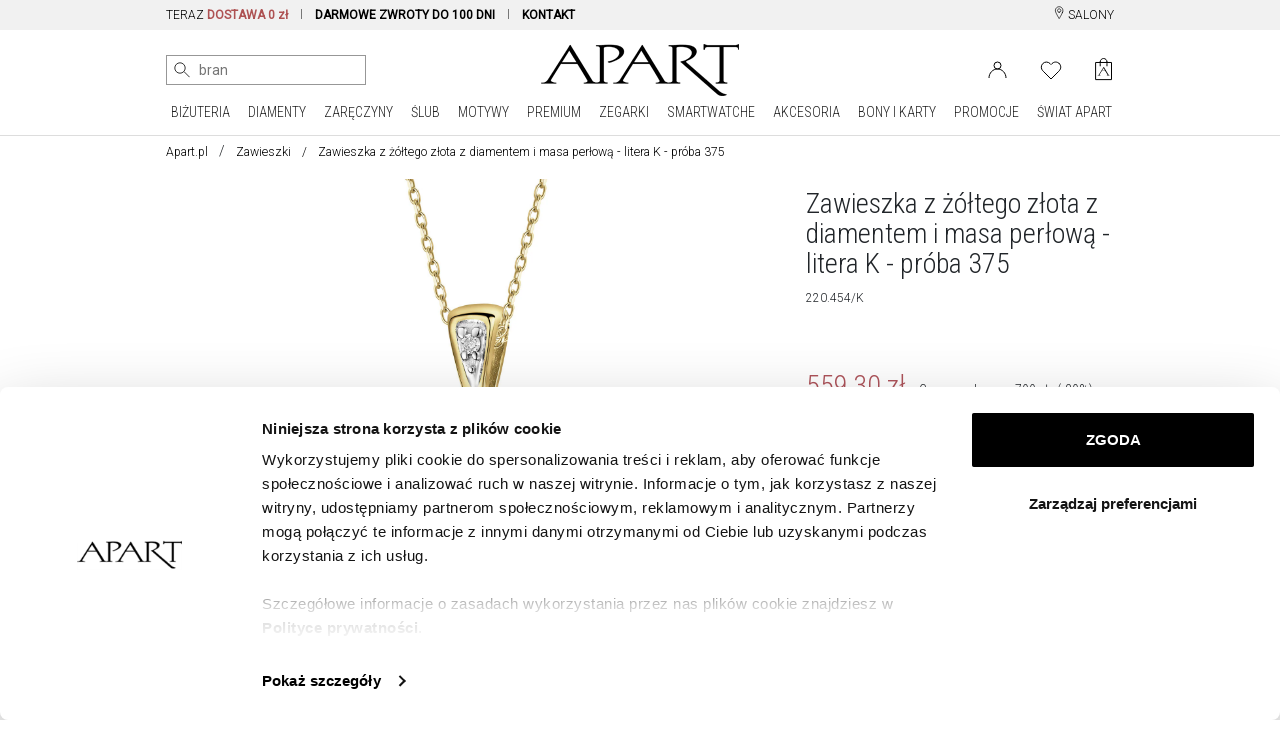

--- FILE ---
content_type: text/html; charset=UTF-8
request_url: https://www.apart.pl/bizuteria/zawieszka-z-zoltego-zlota-z-diamentem-i-masa-perlowa-litera-k-proba-375/62950
body_size: 47982
content:
<!doctype html>
<!--[if lt IE 7]> <html class="no-js lt-ie9 lt-ie8 lt-ie7"> <![endif]-->
<!--[if IE 7]> <html class="no-js lt-ie9 lt-ie8"> <![endif]-->
<!--[if IE 8]> <html class="no-js lt-ie9"> <![endif]-->
<!--[if gt IE 8]><!--> <html class="no-js"> <!--<![endif]-->
<html lang="pl">
<head prefix="og: http://ogp.me/ns# fb: http://ogp.me/ns/fb# article: http://ogp.me/ns/article#">
<meta charset="utf-8">
<meta http-equiv="X-UA-Compatible" content="IE=edge,chrome=1"><script>/* <![CDATA[ */ ringDataLayer = {"context":{"variant":{"accelerator":"d3d3LmFwYXJ0LnBsOjptYWluX2djcA=="},"id":{"website":"8b9987fa-3416-451f-b322-15bf0595a604"}}}; /* ]]> */</script><script>/* <![CDATA[ */ accConf = {"events":{"endpointPaths":["/a8f4d8cd95e164917035b64b867a45dd"]}}; /* ]]> */</script>
    <title>Zawieszka z żółtego złota z diamentem i masa perłową - litera K - próba 375 - Nr wzoru 220.454/K / Apart
</title>
    <meta name="description" content="Zawieszka z żółtego złota z diamentem i masa perłową - litera K - próba 375 - Nr wzoru 220.454/K220.454/K / Apart
">
<meta name="author" content="Apart">
<meta name="robots" content="index, follow">
<meta name="formValidationLocale" content="pl_PL">
<meta name="localeCodePrefix" content="">
<script>
        window.dataLayer = window.dataLayer || [];
                window.dataLayer.push({"user":[],"event":"pageView","userId":"undefined","userType":"Logged Out","pageType":"product","lang":"PL","productId":"b_62950","ecommerce":{"currencyCode":"PLN","detail":{"actionField":{"list":"Zawieszki"},"products":[{"name":"Zawieszka z żółtego złota z diamentem i masa perłową - litera K - próba 375","id":"b_62950","price":559.3,"brand":"Apart","category":"Zawieszki","variant":""}]}}});
            </script>
    <script>
        (function(w,d,s,l,i){w[l]=w[l]||[];w[l].push({'gtm.start': new Date().getTime(),event:'gtm.js'});
        var f=d.getElementsByTagName(s)[0], j=d.createElement(s),dl=l!='dataLayer'?'&l='+l:'';
        j.async=true;j.src= 'https://www.googletagmanager.com/gtm.js?id='+i+dl;f.parentNode.insertBefore(j,f);
        })(window,document,'script','dataLayer','GTM-PMBKC3Q');
    </script>
<!-- Dns Prefetch -->
<link rel="preconnect" href="https://fonts.googleapis.com">
<link rel="preconnect" href="https://fonts.gstatic.com" crossorigin>
<link rel="preload" href="https://fonts.googleapis.com/css2?family=Roboto+Condensed:wght@300;400&family=Roboto:wght@300;400&display=swap" as="style">
<link rel="dns-prefetch" href="//apart.user.com">
<link rel="dns-prefetch" href="//connect.facebook.net">
<link rel="dns-prefetch" href="//www.google-analytics.com">
<link rel="dns-prefetch" href="//www.facebook.com">
<link rel="dns-prefetch" href="//www.googletagmanager.com">
<link rel="dns-prefetch" href="//fonts.googleapis.com">
<link rel="dns-prefetch" href="//stats.g.doubleclick.net">
<link rel="dns-prefetch" href="//www.apart.eu">
<link rel="dns-prefetch" href="//analytics.google.com">
<link rel="dns-prefetch" href="//www.google.com">
<!-- End Dns Prefetch -->
<!-- Favicons -->
<!--[if IE]><link rel="shortcut icon" href="/favicon.ico"><![endif]-->
<link rel="apple-touch-icon-precomposed" sizes="57x57" href="/apple-touch-icon-57x57.png" />
<link rel="apple-touch-icon-precomposed" sizes="114x114" href="/apple-touch-icon-114x114.png" />
<link rel="apple-touch-icon-precomposed" sizes="72x72" href="/apple-touch-icon-72x72.png" />
<link rel="apple-touch-icon-precomposed" sizes="144x144" href="/apple-touch-icon-144x144.png" />
<link rel="apple-touch-icon-precomposed" sizes="60x60" href="/apple-touch-icon-60x60.png" />
<link rel="apple-touch-icon-precomposed" sizes="120x120" href="/apple-touch-icon-120x120.png" />
<link rel="apple-touch-icon-precomposed" sizes="76x76" href="/apple-touch-icon-76x76.png" />
<link rel="apple-touch-icon-precomposed" sizes="152x152" href="/apple-touch-icon-152x152.png" />
<link rel="apple-touch-icon" href="/apart_512.png" />
<link rel="icon" type="image/png" href="/favicon-196x196.png" sizes="196x196" />
<link rel="icon" type="image/png" href="/favicon-96x96.png" sizes="96x96" />
<link rel="icon" type="image/png" href="/favicon-32x32.png" sizes="32x32" />
<link rel="icon" type="image/png" href="/favicon-16x16.png" sizes="16x16" />
<link rel="icon" type="image/png" href="/favicon-128.png" sizes="128x128" />
<meta name="application-name" content="Apart"/>
<link rel="icon" href="/favicon.png">

    <meta name="google-site-verification" content="" />
    <link rel="manifest" href="/manifest.json">
    <script charset="UTF-8" src="https://cdn.pushpushgo.com/js/5a0ed4b8e6a480001137c556.js" async="async"></script>


<meta property="og:title" content="Zawieszka z żółtego złota z diamentem i masa perłową - litera K - próba 375" />
<meta property="og:description" content=" Zawieszka z żółtego złota z diamentem i masa perłową - litera K - próba 375 (220.454/K)" />
<meta property="og:type" content="product" />
<meta property="og:url" content="https://www.apart.pl/bizuteria/zawieszka-z-zoltego-zlota-z-diamentem-i-masa-perlowa-litera-k-proba-375/62950" />
<meta property="og:locale" content="pl" />
<meta property="og:image" content="//s1.apart.pl/products/jewellery/packshot/62950/apart-220-454-k--0.jpg" />
<link rel="canonical" href="https://www.apart.pl/bizuteria/zawieszka-z-zoltego-zlota-z-diamentem-i-masa-perlowa-litera-k-proba-375/62950">
<script type="application/ld+json">
{
    "@context": "https://schema.org/",
    "@type": "Product",
    "name": "Zawieszka z żółtego złota z diamentem i masa perłową - litera K - próba 375",
        "image": "https://s1.apart.pl/products/jewellery/packshot/62950/apart-220-454-k--0.jpg",
        "description": " Zawieszka z żółtego złota z diamentem i masa perłową - litera K - próba 375 (220.454/K)",
    "brand": {
        "@type": "Brand",
        "name": "Apart"
    },
    "sku": "220.454/K",
    "offers": {
        "@type": "Offer",
        "url": "https://www.apart.pl/bizuteria/zawieszka-z-zoltego-zlota-z-diamentem-i-masa-perlowa-litera-k-proba-375/62950",
        "priceCurrency": "PLN",
        "priceValidUntil": "2027-01-19",
        "price": "559.3",
                "availability": "http://schema.org/InStock",
                "itemCondition": "http://schema.org/NewCondition"
      },
              "category": "https://www.apart.pl/bizuteria/zawieszki",
                      "material": ["Żółte złoto rodowane, Diament, Masa perłowa"],
            "audience": {
        "@type": "Audience",
        "name": "Women"
      }
}
</script>

    

<!-- stylesheets -->
<link href="https://fonts.googleapis.com/css2?family=Roboto+Condensed:wght@300;400&family=Roboto:wght@300;400&display=swap" rel="stylesheet">
<link rel="stylesheet" href="/assets/css/frontend.css?id=e9482ed70ef5dc08508c7464943e675c" type="text/css" media="all">
<style>
    @media (max-width: 767px) {
        #usercom-widget iframe {
            bottom: 75px !important;
        }
    }
</style>
<link rel="stylesheet" href="/assets/vendor/swiper/swiper-bundle.min.css">
<!--[if lt IE 9]>
<script src="//cdnjs.cloudflare.com/ajax/libs/html5shiv/3.7.2/html5shiv.min.js"></script>
<script src="//cdnjs.cloudflare.com/ajax/libs/respond.js/1.4.2/respond.js"></script>
<script src="/assets/vendor/videojs/ie8/videojs-ie8.min.js" type="text/javascript"></script>
<![endif]-->


    
<!-- syteAI -->

<script src="//cdn.syteapi.com/assets/imajs/imajs.js?a=8858&sig=5f3414cb09aaa6756bf0d826&languageCode=pl_PL" async></script>




<!-- smart banner -->

<meta name="apple-itunes-app" content="app-id=1504664023">
<meta name="google-play-app" content="app-id=pl.apart.android">
<meta name="viewport" content="width=device-width, initial-scale=1.0">
<meta name="referrer" content="no-referrer-when-downgrade">

<link rel="apple-touch-icon" href="https://play-lh.googleusercontent.com/vmiVPrTxtZzskVYkVN429P8keU2st0KAGY9mRJ_UzPAC8P5aGb3wZQufBUnKmW-Ar24=s180-rw">
<link rel="android-touch-icon" href="https://play-lh.googleusercontent.com/vmiVPrTxtZzskVYkVN429P8keU2st0KAGY9mRJ_UzPAC8P5aGb3wZQufBUnKmW-Ar24=s180-rw" />
</head>
<body >
<!-- Google Tag Manager -->
<script>
        function gtmPush() {
                        window.dataLayer.push({"event":"params","google_tag_params":{"ecomm_pagetype":"product","ecomm_category":"Zawieszki","ecomm_totalvalue":559.3,"ecomm_prodid":"b_62950","ecomm_currency":"PLN"}});
                        window.dataLayer.push({"event":"view_item","ecommerce":{"items":[{"item_id":"b_62950","item_name":"Zawieszka z żółtego złota z diamentem i masa perłową - litera K - próba 375","price":559.3,"coupon":"PRICE_DROP","currency":"PLN","item_brand":"Apart","item_category":"Biżuteria","item_category2":"Zawieszki","item_category5":"Diamenty","quantity":1}]}});
                    }
        addEventListener("load", gtmPush);
    </script>
    <noscript>
        <iframe
            src="https://www.googletagmanager.com/ns.html?id=GTM-PMBKC3Q"
            height="0"
            width="0"
            style="display:none;visibility:hidden"
        ></iframe>
    </noscript>
<!-- End Google Tag Manager -->
<div id="fb-root"></div>
    <script>
      window.fbAsyncInit = function() {
        FB.init({
          appId      : '944536072242199',
          xfbml      : true,
          version    : 'v2.3'
        });
      };

      (function(d, s, id){
         var js, fjs = d.getElementsByTagName(s)[0];
         if (d.getElementById(id)) {return;}
         js = d.createElement(s); js.id = id;
         js.src = "//connect.facebook.net/pl_PL/sdk.js";
         fjs.parentNode.insertBefore(js, fjs);
       }(document, 'script', 'facebook-jssdk'));
    </script>

<div id="page">

	<!-- Top Header -->
<header  class="site-header obraczki"  >

    <div class="top-bar d-none d-md-block">
    <div class="container">
        <div class="row">
            <div class="col-md-20 col-lg-22">
                <div class="d-none d-lg-block">
                    <nav aria-label="menu info">
                        <ul>
                                                            <li class="item">
                                    TERAZ <span class="strong" style="color:#AE5253;">DOSTAWA 0 zł</span>
                                </li>
                                                        <li class="item">
                                <span class="highlight strong"><a href="/zwrot" title="Dowiedz się więcej o darmowych zwrotach">DARMOWE ZWROTY DO 100 DNI</a></span>
                            </li>
                            <li class="item nosep">
                                <a href="/swiat/zakupy-online/kontakt" title="Kontakt"><span class="strong">KONTAKT</span></a>
                            </li>
                            
                            <li class="item nosep mcp-topbar"></li>
                        </ul>
                    </nav>
                </div>
                <div class="d-none d-md-block d-lg-none">
                    <nav id="cycleTablet">
                        <ul>
                                                            <li class="item nosep active">
                                    <span class="highlight strong">DOSTAWA 0 zł</span>
                                </li>
                                                        <li class="item nosep mcp-topbar"></li>
                                                            <li class="item nosep">
                                    <span class="highlight strong">DARMOWE ZWROTY DO 100 DNI</span>
                                </li>
                                <li class="item nosep mcp-topbar"></li>
                                <li class="item nosep">
                                    <a href="/swiat/zakupy-online/kontakt" title="Kontakt"><span class="strong">KONTAKT</span></a>
                                </li>
                                <li class="item nosep mcp-topbar"></li>
                                <li class="item nosep">
                                    <span class="highlight strong">WYSYŁKA W 24 h</span> DLA WIĘKSZOŚCI PRODUKTÓW
                                </li>
                                <li class="item nosep mcp-topbar"></li>
                                                    </ul>
                    </nav>
                </div>
            </div>
            <div class="col-md-4 col-lg-2">
                <nav class="menu-top-links-container float-end">
                    <ul>
                        
                        <li>
                            <a href="/swiat/salony" title="Salony jubilerskie Apart" class="">
                                <svg width="12" height="13" viewBox="0 0 12 18" fill="none" xmlns="http://www.w3.org/2000/svg" style="" class="align-top">
                                    <path d="M6.23631 8.65145C7.53655 8.65145 8.5906 7.5974 8.5906 6.29716C8.5906 4.99692 7.53655 3.94287 6.23631 3.94287C4.93607 3.94287 3.88202 4.99692 3.88202 6.29716C3.88202 7.5974 4.93607 8.65145 6.23631 8.65145Z" stroke="black" stroke-linecap="round" stroke-linejoin="round"/>
                                    <path d="M10.9449 8.65144C9.17923 12.7714 6.23637 17.48 6.23637 17.48C6.23637 17.48 3.29351 12.7714 1.52779 8.65144C-0.237927 4.53143 2.70493 1 6.23637 1C9.7678 1 12.7107 4.53143 10.9449 8.65144Z" stroke="black" stroke-linecap="round" stroke-linejoin="round"/>
                                </svg>
                                SALONY
                            </a>
                        </li>
                    </ul>
                </nav>
            </div>
        </div>
    </div>
</div>


<div class="top-bar d-block d-md-none">
    <div class="container">
        <div class="row">
            <div class="col-24 text-center">
                <nav aria-label="menu info" id="cycleMobile">
                    <ul>
                                                    <li class="item nosep active">
                                <span class="highlight strong">DOSTAWA 0 zł</span>
                            </li>
                                                <li class="item nosep mcp-topbar"></li>
                                                    <li class="item nosep">
                                <a href="/zwrot" title="">
                                    <span class="highlight strong">DARMOWE ZWROTY DO 100 DNI</span>
                                </a>
                            </li>
                            <li class="item nosep mcp-topbar"></li>
                            <li class="item nosep">
                                <a href="/swiat/zakupy-online/kontakt" title="Kontakt">
                                    <span class="strong">KONTAKT</span>
                                </a>
                            </li>
                            <li class="item nosep mcp-topbar"></li>
                            <li class="item nosep">
                                <span class="highlight strong">WYSYŁKA W 24 h</span> DLA WIĘKSZOŚCI PRODUKTÓW
                            </li>
                            <li class="item nosep mcp-topbar"></li>
                                            </ul>
                </nav>
            </div>
        </div>
    </div>
</div>
    <div id="nav-mobile-row">
        <div id="nav-mobile" class="container d-block d-lg-none">
            <div class="nav-header clearfix">
                <div class="navbar navbar-default nav-middle justify-content-center">
                    <div class="row">
                        <div class="col-11 col-xl-8 logo-cnt text-center">
                            <a class="logo" href="/"><img src="/img/logo.gif" alt="Apart" class="img-fluid" width="198" height="60"/></a>
                        </div>
                        <div class="col-12 offset-1">
                            <nav class="float-end">
                                <ul>
                                                                                                                        <li>
                                                <a aria-label="Login" href='https://www.apart.pl/login'>
                                                    <svg width="26" height="22" viewBox="0 0 19 17" fill="none" xmlns="http://www.w3.org/2000/svg">
                                                        <circle cx="9.5" cy="4.5" r="3.5" stroke="black"/>
                                                        <path d="M18 17C18 14.6131 17.1045 12.3239 15.5104 10.636C13.9163 8.94821 11.7543 8 9.5 8C7.24566 8 5.08365 8.94821 3.48959 10.636C1.89553 12.3239 1 14.6131 1 17" stroke="black"/>
                                                        <image src="/img/icons/user.png" xlink:href="" class="ico" alt="User" />
                                                    </svg>
                                                </a>
                                            </li>
                                                                                                                            <li>
                                                <a aria-label="Wishlist" href='/users/wishlist'>
                                                    <svg fill="none" width="26" height="23" viewBox="0 -1 22 19" xmlns="http://www.w3.org/2000/svg">
                                                        <path d="m19.2375 2.54833c-.4748-.47508-1.0386-.85194-1.6592-1.10906-.6205-.25712-1.2857-.38947-1.9574-.38947s-1.3368.13235-1.9573.38947c-.6206.25712-1.1844.63398-1.6592 1.10906l-.9855.98549-.9855-.98549c-.95917-.95917-2.26009-1.49803-3.61656-1.49803-1.35648 0-2.65739.53886-3.61656 1.49803-.95918.95917-1.49803 2.26009-1.49803 3.61656 0 1.35648.53885 2.6574 1.49803 3.61657l.98549.98544 7.23313 7.2332 7.2331-7.2332.9855-.98544c.4751-.47486.8519-1.03866 1.1091-1.6592.2571-.62054.3894-1.28566.3894-1.95737 0-.6717-.1323-1.33682-.3894-1.95736-.2572-.62054-.634-1.18434-1.1091-1.6592z" stroke="#000" stroke-linecap="round" stroke-linejoin="round"/>
                                                        <image src="/img/icons/heart.png" xlink:href="" alt="Wishlist" class="ico" />
                                                    </svg>
                                                </a>
                                                <span id="whishlistTopMenuCount-mobile" class="badge badge-success notify-badge"></span>
                                            </li>
                                                                                                                <li>
                                        <div class="cart ">
                                            <a aria-label="Cart" href="https://www.apart.pl/cart" class="icon">
                                                                                                    <span id="cart-content-mobile" class="content" style="display:none;"></span>
                                                                                                <div id="cart-icon-mobile" class="cart-icon">
                                                    <svg width="21" height="28" viewBox="0 0 17 23" fill="none" xmlns="http://www.w3.org/2000/svg">
                                                        <path d="M16.5 21.6117H0.600586V4.47668H16.5V21.6117Z" stroke="black" stroke-linejoin="round"/>
                                                        <path d="M5.21483 3.88135C5.21483 2.98456 5.57108 2.12449 6.2052 1.49037C6.83933 0.856241 7.69939 0.499992 8.59618 0.499992C9.49298 0.499992 10.353 0.856241 10.9872 1.49037C11.6213 2.1245 11.9775 2.98456 11.9775 3.88135" stroke="black" stroke-linecap="round" stroke-linejoin="round"/>
                                                        <path d="M5.21093 7.88165C5.21093 6.98486 5.21093 3.90186 5.21093 3.90186M11.9736 3.90186C11.9736 3.90186 11.9736 6.98486 11.9736 7.88165" stroke="black" stroke-linecap="round" stroke-linejoin="round"/>
                                                        <path fill-rule="evenodd" clip-rule="evenodd" d="M14.6011 17.2491H14.5344C14.1783 17.2491 13.6443 17.0256 13.5627 16.8173C13.533 16.7263 9.03433 9.3059 8.97499 9.16574C8.91565 9.07105 8.85261 8.88165 8.7636 8.88165C8.682 8.88165 8.58929 9.03696 8.53736 9.13544C8.52995 9.14302 8.52253 9.15817 8.52253 9.16574C8.44094 9.29074 3.85324 16.662 3.85324 16.662C3.60476 16.9157 3.36369 17.2491 2.83335 17.2491H2.58486C2.49585 17.2491 2.41797 17.2945 2.41797 17.34C2.41797 17.4006 2.49214 17.446 2.58486 17.446H5.60376C5.69277 17.446 5.77065 17.4006 5.77065 17.34C5.77065 17.2945 5.69648 17.2491 5.60376 17.2491H5.53701C5.18097 17.2491 4.66175 17.0407 4.58015 16.8324C4.55048 16.7566 4.66175 16.4688 4.70996 16.4233L6.74605 13.0938H8.54107H10.3064C11.2039 14.5597 12.146 16.1544 12.4575 16.7377C12.4872 16.7832 12.5168 16.8135 12.5168 16.8779C12.5168 17.0862 12.2238 17.2491 11.8233 17.2491C11.7306 17.2491 11.649 17.2945 11.649 17.34C11.649 17.4006 11.7306 17.446 11.8233 17.446H14.6085C14.6976 17.446 14.7754 17.4006 14.7754 17.34C14.7643 17.2945 14.6901 17.2491 14.6011 17.2491ZM8.53365 12.7188H6.97228L8.53365 10.1695L8.54849 10.1468C8.54849 10.1468 9.24944 11.3476 10.0876 12.7188H8.53365Z" fill="black"/>
                                                        <image src="/img/icons/basket.png" xlink:href="" class="ico" alt="Basket" />
                                                    </svg>
                                                                                                    </div>
                                            </a>
                                        </div>
                                    </li>
                                    <li>
                                        <a href="#">
                                            <span class="sr-only">Menu główne</span>
                                            <svg id="menu-open-button" height="22" viewBox="0 0 147 128.625" xmlns="http://www.w3.org/2000/svg">
                                                <path d="m5.25 83.625h136.5c4.926 0 5.25-.019 5.25-5.25v-13.125c0-5.192.042-5.25-5.25-5.25h-136.5c-5.115 0-5.25.325-5.25 5.25v13.125c0 4.884.314 5.25 5.25 5.25zm0 52.5h136.5c5.153 0 5.25-.137 5.25-5.25v-13.125c0-5.168-.066-5.25-5.25-5.25h-136.5c-5.25 0-5.25.166-5.25 5.25v13.125c0 5.003.187 5.25 5.25 5.25zm0 52.5h136.5c4.828 0 5.25-.154 5.25-5.25v-13.125c0-4.931-.095-5.25-5.25-5.25h-136.5c-5.291 0-5.25.1-5.25 5.25v13.125c0 5.025.033 5.25 5.25 5.25z" transform="translate(0 -60)"/>
                                            </svg>
                                        </a>
                                    </li>
                                </ul>
                            </nav>
                        </div>
                    </div>
                    <div class="row" id="search-mobile-cnt" style="min-height: 44px;display: block;position: relative;">
                        <div class="col-21 col-sm-22">
                            <div class="qon-mobile-small-smart-search"></div>
                        </div>
                        <div class="col-3 col-sm-2" style="text-align: right">
                            <button id="button-camera-search-mobile" href="javascript:void(0)" class="--syte-start-camera-upload mobile d-inline" style="position: absolute;right: 6px;" data-camera-button-placement="search-bar"></button>
                        </div>
                    </div>
                </div>
            </div>
        </div>
    </div>

    <div id="icons-nav">
        <div id="nav-middle" class="container d-none d-lg-block nav-middle" style="padding-top: 14px;">
            <div class="row align-items-center" id="nav-middle-row">
                <div class="col-md-9 position-relative">
                    <nav class="float-start" id="search_nav">
                        <ul class="list-inline">
                            <li style="padding-right: 5px; vertical-align: top;">
                                <div class="qon-small-smart-search"></div>
                            </li>
                                                            <li style="vertical-align: top;">
                                    <button aria-label="Wyszukaj zdjęciem" id="button-camera-search" href="javascript:void(0)" class="--syte-start-camera-upload" data-camera-button-placement="search-bar"></button>
                                </li>
                                                        
                            
                        </ul>
                                                    <div class="camera-tooltip">
                                <p class="search-image-new">NOWOŚĆ</p>
                                <p class="highlight search-image">Wyszukiwanie zdjęciem</p>
                                <p>Prześlij zdjęcie, aby wyszukać wizualnie podobne produkty</p>
                                <a href="https://www.apart.pl/swiat/wyszukiwanie-zdjeciem">
                                    <p class="highlight">Kliknij i sprawdź jak to działa &raquo;</p>
                                </a>
                            </div>
                                            </nav>
                </div>
                <div class="col-md-6" id="affix-logo" style="height: 61px;">
                    <a href="/"><img src="/img/logo.gif" alt="Apart" class="img-fluid logo" style="margin: 0 auto;" width="198" height="60"/></a>
                </div>
                <div class="col-md-9">
                    <nav class="float-end">
                        <ul>
                                                                                                <li>
                                        <a href="https://www.apart.pl/login" aria-label="Login">
                                            <svg width="19" height="17" viewBox="0 0 19 17" fill="none" xmlns="http://www.w3.org/2000/svg">
                                                <circle cx="9.5" cy="4.5" r="3.5" stroke="black" />
                                                <path d="M18 17C18 14.6131 17.1045 12.3239 15.5104 10.636C13.9163 8.94821 11.7543 8 9.5 8C7.24566 8 5.08365 8.94821 3.48959 10.636C1.89553 12.3239 1 14.6131 1 17" stroke="black" />
                                                <image src="/img/icons/user.png" xlink:href="" class="ico" alt="Login" />
                                            </svg>
                                        </a>
                                    </li>
                                                                <li id="whishlistTopMenu" class="">
                                    <a href="/users/wishlist" data-tooltip="tooltip" data-placement="bottom" title="Lista życzeń" class="link" aria-label="Wishlist">
                                        <svg fill="none" height="19" viewBox="0 -1 22 19" width="22" xmlns="http://www.w3.org/2000/svg">
                                            <path d="m19.2375 2.54833c-.4748-.47508-1.0386-.85194-1.6592-1.10906-.6205-.25712-1.2857-.38947-1.9574-.38947s-1.3368.13235-1.9573.38947c-.6206.25712-1.1844.63398-1.6592 1.10906l-.9855.98549-.9855-.98549c-.95917-.95917-2.26009-1.49803-3.61656-1.49803-1.35648 0-2.65739.53886-3.61656 1.49803-.95918.95917-1.49803 2.26009-1.49803 3.61656 0 1.35648.53885 2.6574 1.49803 3.61657l.98549.98544 7.23313 7.2332 7.2331-7.2332.9855-.98544c.4751-.47486.8519-1.03866 1.1091-1.6592.2571-.62054.3894-1.28566.3894-1.95737 0-.6717-.1323-1.33682-.3894-1.95736-.2572-.62054-.634-1.18434-1.1091-1.6592z" stroke="#000" stroke-linecap="round" stroke-linejoin="round" />
                                            <image src="/img/icons/heart.png" xlink:href="" alt="Wishlist" class="ico" />
                                        </svg>
                                                                                    <span id="whishlistTopMenuCount"></span>
                                                                            </a>
                                </li>
                                                        <li>
                                <div class="cart ">
                                    <a href="https://www.apart.pl/cart" class="icon" aria-label="Cart">
                                                                                    <span id="cart-content" class="content" style="display:none;"></span>
                                                                                <div id="cart-icon" class="cart-icon">
                                            <svg width="17" height="23" viewBox="0 0 17 23" fill="none" xmlns="http://www.w3.org/2000/svg">
                                                <path d="M16.5 21.6117H0.600586V4.47668H16.5V21.6117Z" stroke="black" stroke-linejoin="round" />
                                                <path d="M5.21483 3.88135C5.21483 2.98456 5.57108 2.12449 6.2052 1.49037C6.83933 0.856241 7.69939 0.499992 8.59618 0.499992C9.49298 0.499992 10.353 0.856241 10.9872 1.49037C11.6213 2.1245 11.9775 2.98456 11.9775 3.88135" stroke="black" stroke-linecap="round" stroke-linejoin="round" />
                                                <path d="M5.21093 7.88165C5.21093 6.98486 5.21093 3.90186 5.21093 3.90186M11.9736 3.90186C11.9736 3.90186 11.9736 6.98486 11.9736 7.88165" stroke="black" stroke-linecap="round" stroke-linejoin="round" />
                                                <path fill-rule="evenodd" clip-rule="evenodd" d="M14.6011 17.2491H14.5344C14.1783 17.2491 13.6443 17.0256 13.5627 16.8173C13.533 16.7263 9.03433 9.3059 8.97499 9.16574C8.91565 9.07105 8.85261 8.88165 8.7636 8.88165C8.682 8.88165 8.58929 9.03696 8.53736 9.13544C8.52995 9.14302 8.52253 9.15817 8.52253 9.16574C8.44094 9.29074 3.85324 16.662 3.85324 16.662C3.60476 16.9157 3.36369 17.2491 2.83335 17.2491H2.58486C2.49585 17.2491 2.41797 17.2945 2.41797 17.34C2.41797 17.4006 2.49214 17.446 2.58486 17.446H5.60376C5.69277 17.446 5.77065 17.4006 5.77065 17.34C5.77065 17.2945 5.69648 17.2491 5.60376 17.2491H5.53701C5.18097 17.2491 4.66175 17.0407 4.58015 16.8324C4.55048 16.7566 4.66175 16.4688 4.70996 16.4233L6.74605 13.0938H8.54107H10.3064C11.2039 14.5597 12.146 16.1544 12.4575 16.7377C12.4872 16.7832 12.5168 16.8135 12.5168 16.8779C12.5168 17.0862 12.2238 17.2491 11.8233 17.2491C11.7306 17.2491 11.649 17.2945 11.649 17.34C11.649 17.4006 11.7306 17.446 11.8233 17.446H14.6085C14.6976 17.446 14.7754 17.4006 14.7754 17.34C14.7643 17.2945 14.6901 17.2491 14.6011 17.2491ZM8.53365 12.7188H6.97228L8.53365 10.1695L8.54849 10.1468C8.54849 10.1468 9.24944 11.3476 10.0876 12.7188H8.53365Z" fill="black" />
                                                <image src="/img/icons/basket.png" xlink:href="" class="ico" alt="Basket" />
                                            </svg>
                                                                                    </div>
                                    </a>
                                </div>
                            </li>
                        </ul>
                    </nav>
                </div>
            </div>
        </div>
    </div>

        <nav class="navbar d-none d-lg-block navbar-expand-lg navbar-light bg-light" id="navbar-desktop">
                <div class="d-flex mainmenu loading justify-content-center">
    <div class="dropdown position-static dropdown-hover">
        <a class="" href="/bizuteria/szukaj">
            BIŻUTERIA
        </a>
        <ul class="dropdown-menu" aria-labelledby="dropdownMenuLink">
            <div class="container">
                <div class="row mega-dropdown-menu justify-content-center clearfix">
                    <!-- Dropdown Menu Items -->
                    <li class="col-md-4 pad-right">
                        <ul>
                            <li class="dropdown-header">PRODUKTY</li>
                            <li><a href="/bizuteria/szukaj">Wszystkie</a></li>
                            <li><a href="/bizuteria/pierscionki">Pierścionki</a></li>
                            <li><a href="/bizuteria/sygnety-damskie-meskie">Sygnety</a></li>
                            <li><a href="/bizuteria/kolczyki">Kolczyki</a></li>
                            <li><a href="/bizuteria/bransoletki">Bransoletki</a></li>
                            <li><a href="/bizuteria/beads">Beads</a></li>
                            <li><a href="/bizuteria/beads-for-kids">Beads for Kids</a></li>
                            <li><a href="/bizuteria/charms">Charms</a></li>
                            <li><a href="/bizuteria/zawieszki">Zawieszki</a></li>
                            <li><a href="/bizuteria/naszyjniki">Naszyjniki</a></li>
                            <li><a href="/bizuteria/lancuszki">Łańcuszki</a></li>
                            <li><a href="/bizuteria/broszki">Broszki</a></li>
                            <li><a href="/bizuteria/obraczki-meskie">Obrączki męskie</a></li>
                            <li><a href="/bizuteria/spinki">Spinki do mankietów</a></li>
                            <li><a href="/bizuteria/szukaj?kolekcja=medaliki-i-krzyzyki">Medaliki i krzyżyki</a></li>
                            <li><a href="/bizuteria/szukaj?kolekcja=puzderka">Puzderka</a></li>
                            <li><a href="/bizuteria/komplety">Komplety</a></li>
                            <li><a href="/bizuteria/szukaj?grawer=tak">Do grawerowania</a></li>
                        </ul>
                    </li>
                    <li class="col-md-4 pad-both">
                        <ul>
                            <li class="dropdown-header">SUROWIEC</li>
                            <li><a href="/bizuteria/szukaj?surowiec=zloto&kolor-zlota=zolte">Żółte złoto</a></li>
                            <li><a href="/bizuteria/szukaj?surowiec=zloto&kolor-zlota=biale">Białe złoto</a></li>
                            <li><a href="/bizuteria/szukaj?surowiec=zloto&kolor-zlota=rozowe">Różowe złoto</a></li>
                            <li><a href="/bizuteria/szukaj?surowiec=srebro">Srebro</a></li>
                            <li><a href="/bizuteria/szukaj?surowiec=srebro-pozlacane">Srebro pozłacane</a></li>
                            <li><a href="/bizuteria/szukaj?surowiec=stal">Stal</a></li>
                            <li><a href="/bizuteria/szukaj?surowiec=mosiadz">Mosiądz</a></li>
                            <li><a href="/bizuteria/szukaj?surowiec=braz">Brąz</a></li>
                            <li><a href="/bizuteria/szukaj?surowiec=wolfram">Wolfram</a></li>
                        </ul>
                        <ul>
                            <li class="dropdown-header"><a href="/swiat/styl-gwiazd">STYL GWIAZD</a></li>
                            <li><a href="/swiat/magdalena-boczarska">Magdalena Boczarska</a></li>
                            <li><a href="/swiat/julia-wieniawa">Julia Wieniawa</a></li>
                            <li><a href="/swiat/malgorzata-socha">Małgorzata Socha</a></li>
                            <li><a href="/swiat/monika-bagarova">Monika Bagárová</a></li>
                            <li><a href="/swiat/anna-jagodzinska">Anna Jagodzińska</a></li>
                            <li><a href="/swiat/yaritza-reyes">Yaritza Reyes-Zmysłowska</a></li>
                            <li><a href="/swiat/zosia-nowak">Zosia Nowak</a></li>
                            <li><a href="/swiat/daga-ziober">Daga Ziober</a></li>
                            <li><a href="/swiat/bartosz-zmarzlik">Bartosz Zmarzlik</a></li>
                        </ul>
                    </li>
                    <li class="col-md-4 pad-both">
                        <ul>
                            <li class="dropdown-header">WG CENY</li>
                            <li><a href="/bizuteria/szukaj?cena-do=150">Poniżej 150 zł</a></li>
                            <li><a href="/bizuteria/szukaj?cena-od=150&cena-do=300">150 - 300 zł</a></li>
                            <li><a href="/bizuteria/szukaj?cena-od=300&cena-do=500">300 - 500 zł</a></li>
                            <li><a href="/bizuteria/szukaj?cena-od=500&cena-do=900">500 - 900 zł</a></li>
                            <li><a href="/bizuteria/szukaj?cena-od=900&cena-do=1200">900 - 1200 zł</a></li>
                            <li><a href="/bizuteria/szukaj?cena-od=1200">Powyżej 1200 zł</a></li>
                        </ul>
                        <ul>
                            <li class="dropdown-header">
                                <a href="/kolekcje">KOLEKCJE</a>
                            </li>
                        </ul>
                    </li>
                    <li class="col-md-4 pad-both">
                        <ul>
                            <li class="dropdown-header"><a style="margin: 0px !important" href="/bizuteria/kolekcje/motywy">MOTYWY</a></li>
                            <li><a href="/bizuteria/szukaj?motyw=serce">Serce</a></li>
                        	<li><a href="/bizuteria/szukaj?motyw=love">Love</a></li>
                        	<li><a href="/bizuteria/szukaj?motyw=ekg-serca">EKG serca</a></li>
                        	<li><a href="/bizuteria/szukaj?motyw=nieskonczonosc">Nieskończoność</a></li>
                        	<li><a href="/bizuteria/szukaj?motyw=litera">Litera</a></li>
                        	<li><a href="/bizuteria/szukaj?motyw=imiona">Imiona</a></li>
                        	<li><a href="/bizuteria/szukaj?motyw=klodka">Kłódka</a></li>
                        	<li><a href="/bizuteria/szukaj?motyw=kluczyk">Kluczyk</a></li>
                        	<li><a href="/bizuteria/szukaj?motyw=lancuch">Łańcuch</a></li>
                        	<li><a href="/bizuteria/szukaj?motyw=ksiezyc">Księżyc</a></li>
                        	<li><a href="/bizuteria/szukaj?motyw=slonce">Słońce</a></li>
                       		<li><a href="/bizuteria/szukaj?motyw=joga">Joga</a></li>
                        	<li><a href="/bizuteria/szukaj?motyw=rozeta">Rozeta</a></li>
                        	<li><a href="/bizuteria/kolekcje/znaki-zodiaku">Znaki Zodiaku</a></li>
                       		<li><a href="/bizuteria/szukaj?motyw=kwiaty">Kwiaty</a></li>
                        	<li><a href="/bizuteria/szukaj?motyw=roza">Róża</a></li>
                        </ul>
                    </li>
                    <li class="col-md-5 pad-both">
                        <ul>
                            <li class="dropdown-header"><a style="margin: 0px !important" href="/bizuteria/okazje">OKAZJE</a></li>
                            <li><a href="/bizuteria/okazje/walentynki">Walentynki</a></li>
                        	<li><a href="/bizuteria/okazje/dla-babci-i-dziadka">Dzień Babci i Dziadka</a></li>
                        	<li><a href="/bizuteria/okazje/dzien-singla">Dzień Singla</a></li>
                        	<li><a href="/bizuteria/okazje/trendy-na-zime">Trendy na zimę</a></li>
                        	<li><a href="/bizuteria/pierscionki?kolekcja=pierscionki_zareczynowe">Zaręczyny</a></li>
                        	<li><a href="/bizuteria/okazje/bizuteria-slubna">Ślub</a></li>
                        	<li><a href="/bizuteria/okazje/rocznica-slubu">Rocznica Ślubu</a></li>
                        	<li><a href="/bizuteria/okazje/urodziny-imieniny">Urodziny / Imieniny</a></li>
                        	<li><a href="/bizuteria/okazje/chrzest-dziecka">Chrzest</a></li>
                        	<li><a href="/bizuteria/okazje/narodziny-dziecka">Narodziny dziecka</a></li>
                       		<li><a href="/swiat/b2b/oferta-b2b">Upominki biznesowe</a></li>
                        </ul>
                    </li>
                    <li class="col-md-3 pad-left">
                        <ul>
                            <li class="dropdown-header" style="margin: 0px !important">DLA KOGO</li>
                            <li><a href="/bizuteria/okazje/dla-niej">Dla Niej</a></li>
                            <li><a href="/bizuteria/okazje/dla-niego">Dla Niego</a></li>
                            <li><a href="/bizuteria/okazje/dla-mamy">Dla Mamy</a></li>
                            <li><a href="/bizuteria/okazje/dla-nastolatek">Dla Nastolatek </a></li>
                            <li><a href="/bizuteria/okazje/dla-dziecka">Dla Dziecka</a></li>
                        </ul>
                        <ul>
                            <li class="dropdown-header">MARKA</li>
                            <li><a href="/bizuteria/szukaj?marka=apart">Apart</a></li>
                            <li><a href="/bizuteria/kolekcje/elixa">Elixa</a></li>
                            <li><a href="/bizuteria/kolekcje/artelioni">Artelioni</a></li>
                            <li><a href="/bizuteria/kolekcje/aztorin">Aztorin</a></li>
                            <li><a href="/bizuteria/szukaj?marka=philipp-plein">Philipp Plein</a></li>
                            <li><a href="/bizuteria/szukaj?marka=karl-lagerfeld">Karl Lagerfeld</a></li>
                            <li><a href="/bizuteria/szukaj?kolekcja=warner-bros-discovery&motyw=friends">Friends</a></li>
                            <li><a href="/bizuteria/kolekcje/harry-potter">Harry Potter</a></li>
                            <li><a href="/bizuteria/kolekcje/looney-tunes">Looney Tunes</a></li>
                            <li><a href="/bizuteria/szukaj?motyw=tom-and-jerry">Tom and Jerry</a></li>
                            <li><a href="/bizuteria/kolekcje/dc">DC</a></li>
                        </ul>
                    </li>
                    <li class="offset-md-12 col-md-6" style="margin-top: -11%;">
                        <a href="/bizuteria/kolekcje/high-jewellery" title="High jewellery">
                            <img src="https://ocdn.apart.eu/apart/media/images/home/megamenu/high-jewellery-PL.jpg" alt="High jewellery" width="360" height="150" class="img-fluid" loading="lazy">
                        </a>
                    </li>
                </div>
            </div> 
            <div class="footer">
                <div class="container">
                    <div class="row">
                        <div class="col-md-24">
                            <ul class="list-inline">
                                <li><a class="link" href="/bizuteria/szukaj"><strong>ZOBACZ WSZYSTKO</strong></a></li>
                                <li><a class="link" href="/bizuteria/szukaj?nowosci=1">NOWOŚCI</a></li>
                                <li><a class="link red" href="/bizuteria/kolekcje/promocje">PROMOCJE</a></li>
                                <li><a class="link" href="/bizuteria/szukaj?kamien=diament">DIAMENTY</a></li>
                            </ul>
                        </div>
                    </div>
                </div>
            </div>
        </ul>
    </div>

    <div class="dropdown position-static dropdown-hover">
        <a href="/bizuteria/szukaj?kamien=diament">
            DIAMENTY
        </a>
        <ul class="dropdown-menu" aria-labelledby="dropdownMenuLink" >
            <div class="container">
                <div class="row mega-dropdown-menu clearfix">
                    <!-- Dropdown Menu Items -->
                    <li class="col-md-4 pad-both">
                        <ul>
                            <li class="dropdown-header">PRODUKTY</li>
                            <li><a href="/bizuteria/szukaj?kamien=diament">Wszystkie</a></li>
                            <li><a href="/bizuteria/pierscionki?kamien=diament">Pierścionki z diamentami</a></li>
                            <li><a href="/bizuteria/sygnety-damskie-meskie?kamien=diament">Sygnety z diamentami</a></li>
                            <li><a href="/bizuteria/bransoletki?kamien=diament">Bransoletki z diamentami</a></li>
                            <li><a href="/bizuteria/kolczyki?kamien=diament">Kolczyki z diamentami</a></li>
                            <li><a href="/bizuteria/naszyjniki?kamien=diament">Naszyjniki z diamentami</a></li>
                            <li><a href="/bizuteria/zawieszki?kamien=diament">Zawieszki z diamentami</a></li>
                            <li><a href="/bizuteria/beads?kamien=diament">Beads z diamentami</a></li>
                            <li><a href="/bizuteria/charms?kamien=diament">Charms z diamentami</a></li>
                            <li><a href="/bizuteria/komplety?kamien=diament">Komplety biżuterii z diamentami</a></li>
                            <li><a href="/bizuteria/broszki?kamien=diament">Broszki z diamentami</a></li>
                            <li><a href="/bizuteria/spinki?kamien=diament">Spinki z diamentami</a></li>
                        </ul>
                    </li>
                    <li class="col-md-4 pad-both">
                        <ul>
                            <li class="dropdown-header">WG CENY</li>
                            <li><a href="/bizuteria/szukaj?kamien=diament&cena-do=999">do 999 zł</a></li>
                            <li><a href="/bizuteria/szukaj?kamien=diament&cena-od=1000&cena-do=1999">1 000 - 1 999 zł</a></li>
                            <li><a href="/bizuteria/szukaj?kamien=diament&cena-od=2000&cena-do=3499">2 000 - 3 499 zł</a></li>
                            <li><a href="/bizuteria/szukaj?kamien=diament&cena-od=3499&cena-do=4999">3 500 - 4 999 zł</a></li>
                            <li><a href="/bizuteria/szukaj?kamien=diament&cena-od=5000&cena-do=9999">5 000 - 9 999 zł</a></li>
                            <li><a href="/bizuteria/szukaj?kamien=diament&cena-od=10000&cena-do=19999">10 000 - 19 999 zł</a></li>
                            <li><a href="/bizuteria/szukaj?kamien=diament&cena-od=20000&cena-do=40000">20 000 - 40 000 zł</a></li>
                            <li><a href="/bizuteria/szukaj?kamien=diament&cena-od=40000">Powyżej 40 000 zł</a></li>
                        </ul>
                        <ul>
                            <li class="dropdown-header">
                                <a href="/bizuteria/kolekcje/high-jewellery">HIGH JEWELLERY</a>
                            </li>
                        </ul>
                         <ul>
                            <li class="dropdown-header">
                                <a href="/bizuteria/kolekcje/premium">PREMIUM</a>
                            </li>
                        </ul>
                        <ul>
                            <li class="dropdown-header">
                                <a href="/bizuteria/szukaj?kolekcja=lab-diamonds">LAB DIAMONDS</a>
                            </li>
                        </ul>
                    </li>

                    <li class="col-md-5 col-lg-6 pad-both">
                        <ul>
                            <li class="dropdown-header">PIERŚCIONKI WG STYLU</li>
                            <li><a href="/bizuteria/pierscionki?styl=klasyczny_jeden_diament">Klasyczny - jeden diament</a></li>
                            <li><a href="/bizuteria/pierscionki?styl=klasyczny_efekt_pojedynczego_diamentu">Klasyczny - efekt pojedynczego diamentu</a></li>
                            <li><a href="/bizuteria/pierscionki?styl=klasyczny_wiele_diamentow">Klasyczny - wiele diamentów</a></li>
                            <li><a href="/bizuteria/pierscionki?styl=nowoczesny_jeden_diament">Nowoczesny - jeden diament</a></li>
                            <li><a href="/bizuteria/pierscionki?styl=nowoczesny_wiele_diamentow">Nowoczesny - wiele diamentów</a></li>
                            <li><a href="/bizuteria/pierscionki?styl=szlif-fantazyjny">Szlif fantazyjny</a></li>
                            <li><a href="/bizuteria/pierscionki?styl=obraczkowe">Obrączkowe</a></li>
                            <li><a href="/bizuteria/pierscionki?styl=premium">Premium</a></li>
                            <li><a href="/bizuteria/pierscionki?kolekcja=your_diamond_story_by_apart">Your Diamond Story by Apart</a></li>
                            <li><a href="/bizuteria/pierscionki?kolekcja=perfect-illusion">Perfect Illusion</a></li>
                            <li><a href="/bizuteria/pierscionki?marka=ititoli">Ititoli</a></li>
                            <li><a href="/bizuteria/pierscionki?styl=kolorowe_kamienie">Kolorowe kamienie</a></li>
                        </ul>
                    </li>
                    <li class="col-md-6 pad-left">
                        <ul>
                            <li class="dropdown-header">DIAMENTY Z INNYMI KAMIENIAMI</li>
                            <li><a href="/bizuteria/szukaj?kamien=diament&kamien-dodatkowy=bez-kamienia-dodatkowego">Tylko Diamenty</a></li>
                            <li><a href="/bizuteria/szukaj?kolekcja=lab-diamonds">Diamenty Laboratoryjne</a></li>
                            <li><a href="/bizuteria/szukaj?kamien=diament-fancy-yellow">Diamenty Fancy Yellow</a></li>
                            <li><a href="/bizuteria/szukaj?kamien=diament-czarny">Diamenty czarne</a></li>
                            <li><a href="/bizuteria/szukaj?kamien=diament-champagne">Diament Champagne</a></li>
                            <li><a href="/bizuteria/szukaj?kamien=diament&kamien-dodatkowy=szafir,szafir-bialy,szafir-cejlonski,szafir-mix-kolorow,szafir-syntetyczny">Diamenty z szafirem</a></li>
                            <li><a href="/bizuteria/szukaj?kamien=diament&kamien-dodatkowy=rubin,rubin-syntetyczny">Diamenty z rubinem</a></li>
                            <li><a href="/bizuteria/szukaj?kamien=diament&kamien-dodatkowy=szmaragd,szmaragd-syntetyczny">Diamenty ze szmaragdem</a></li>
                            <li><a href="/bizuteria/szukaj?kamien=diament&kamien-dodatkowy=tanzanit">Diamenty z tanzanitem</a></li>
                            <li><a href="/bizuteria/szukaj?kamien=diament&kamien-dodatkowy=topaz,topaz-bialy,topaz-london-blue,topaz-sky-blue">Diamenty z topazem</a></li>
                            <li><a href="/bizuteria/szukaj?kamien=diament&kamien-dodatkowy=cytryn">Diamenty z cytrynem</a></li>
                            <li><a href="/bizuteria/szukaj?kamien=diament&kamien-dodatkowy=ametyst">Diamenty z ametystem</a></li>
                            <li><a href="/bizuteria/szukaj?kamien=diament&kamien-dodatkowy=opal">Diamenty z opalem</a></li>
                            <li><a href="/bizuteria/szukaj?kamien=diament&kamien-dodatkowy=akwamaryn">Diamenty z akwamarynem</a></li>
                            <li><a href="/bizuteria/szukaj?kamien=diament&kamien-dodatkowy=morganit">Diamenty z morganitem</a></li>
                            <li><a href="/bizuteria/szukaj?kamien=diament&kamien-dodatkowy=granat">Diamenty z granatem</a></li>
                            <li><a href="/bizuteria/szukaj?kamien=diament&kamien-dodatkowy=agat">Diamenty z agatem</a></li>
                            <li><a href="/bizuteria/szukaj?kamien=diament&kamien-dodatkowy=perla,perla-golden-south-sea,perla-south-sea,perla-tahiti">Diamenty z perłą</a></li>
                        </ul>
                    </li>
                    <li class="col-md-4 pad-left">
                        <ul>
                            <li class="dropdown-header">EKSPERT</li>
                            <li><a href="/swiat/ekspert/ekspert-w-diamentach">Ekspert w diamentach - zasada 4C</a></li>
                            <li><a href="/swiat/ekspert/ekspert-w-diamentach/piate-c---zaufanie">Piąte C - Zaufanie</a></li>
                            <li><a href="/swiat/ekspert/ekspert-w-diamentach/jak-wybrac-pierscionek-z-diamentami">Jak wybrać pierścionek z diamentami</a></li>
                            <li><a href="/swiat/ekspert/ekspert-w-diamentach/o-diamentach">O diamentach</a></li>
                            <li><a href="/swiat/ekspert/ekspert-w-diamentach/jak-powstaje-pierscionek-z-diamentami">Jak powstaje pierścionek z diamentami</a></li>
                            <li><a href="/swiat/ekspert/ekspert-w-diamentach/your-diamond-story-by-apart">Your Diamond Story by Apart</a></li>
                        </ul>
                    </li>
                </div>
            </div>
            <div class="footer">
                <div class="container">
                    <div class="row">
                        <div class="col-md-24">
                            <ul class="list-inline">
                                <li><a class="link" href="/bizuteria/szukaj?kamien=diament"><strong>WYSZUKIWARKA</strong></a></li>
                                <li><a class="link" href="/bizuteria/szukaj?kamien=diament&nowosci=1">NOWOŚCI</a></li>
                                <li><a class="link red" href="/bizuteria/szukaj?kamien=diament&promocje=1">PROMOCJE</a></li>
                                <li><a href="/swiat/ekspert/ekspert-w-diamentach">Ekspert w diamentach</a></li>
                            </ul>
                        </div>
                    </div>
                </div>
            </div>
        </ul>
    </div>

    <div class="dropdown position-static dropdown-hover">
        <a class="" href="/bizuteria/kolekcje/pierscionki-zareczynowe">
            ZARĘCZYNY
        </a>
        <ul class="dropdown-menu" aria-labelledby="dropdownMenuLink">
            <div class="container">
                <div class="row mega-dropdown-menu justify-content-center clearfix">
                    <!-- Dropdown Menu Items -->
                    <li class="col-md-6 pad-both">
                        <ul>
                            <li class="dropdown-header">WG CENY</li>
                            <li><a href="/bizuteria/pierscionki?kolekcja=pierscionki_zareczynowe&cena-do=1000">Pierścionki Zaręczynowe do 1000 zł</a></li>
                            <li><a href="/bizuteria/pierscionki?kolekcja=pierscionki_zareczynowe&cena-od=1000&cena-do=2000">Pierścionki Zaręczynowe od 1000 do 2000 zł</a></li>
                            <li><a href="/bizuteria/pierscionki?kolekcja=pierscionki_zareczynowe&cena-od=2000&cena-do=3500">Pierścionki Zaręczynowe od 2000 do 3500 zł</a></li>
                            <li><a href="/bizuteria/pierscionki?kolekcja=pierscionki_zareczynowe&cena-od=3500&cena-do=5000">Pierścionki Zaręczynowe od 3500 do 5000 zł</a></li>
                            <li><a href="/bizuteria/pierscionki?kolekcja=pierscionki_zareczynowe&cena-od=5000&cena-do=10000">Pierścionki Zaręczynowe od 5000 do 10 000 zł</a></li>
                            <li><a href="/bizuteria/pierscionki?kolekcja=pierscionki_zareczynowe&cena-od=10000&cena-do=20000">Pierścionki Zaręczynowe od 10 000 do 20 000 zł</a></li>
                            <li><a href="/bizuteria/pierscionki?kolekcja=pierscionki_zareczynowe&cena-od=20000&cena-do=40000">Pierścionki Zaręczynowe od 20 000 do 40 000 zł</a></li>
                            <li><a href="/bizuteria/pierscionki?kolekcja=pierscionki_zareczynowe&cena-od=40000">Pierścionki Zaręczynowe powyżej 40 000 zł</a></li>
                        </ul>
                    </li>
                    <li class=" offset-md-1 col-md-4 offset-lg-0 pad-both">
                        <ul>
                            <li class="dropdown-header">WG SUROWCA</li>
                            <li><a href="/bizuteria/pierscionki?kolekcja=pierscionki_zareczynowe&surowiec=zloto&kolor-zlota=zolte">Żółte złoto</a></li>
                            <li><a href="/bizuteria/pierscionki?kolekcja=pierscionki_zareczynowe&surowiec=zloto&kolor-zlota=biale">Białe złoto</a></li>
                            <li><a href="/bizuteria/pierscionki?kolekcja=pierscionki_zareczynowe&surowiec=zloto&kolor-zlota=rozowe">Różowe złoto</a></li>
                        </ul>
                    </li>
                    <li class="col-md-8 col-lg-6 pad-both">
                        <ul>
                            <li class="dropdown-header">WG STYLU</li>
                            <li><a href="/bizuteria/pierscionki?kolekcja=pierscionki_zareczynowe&styl=klasyczny_jeden_diament">Klasyczny - jeden diament</a></li>
                            <li><a href="/bizuteria/pierscionki?kolekcja=pierscionki_zareczynowe&styl=klasyczny_efekt_pojedynczego_diamentu">Klasyczny - efekt pojedynczego diamentu</a></li>
                            <li><a href="/bizuteria/pierscionki?kolekcja=pierscionki_zareczynowe&styl=klasyczny_wiele_diamentow">Klasyczny - wiele diamentów</a></li>
                            <li><a href="/bizuteria/pierscionki?kolekcja=pierscionki_zareczynowe&styl=nowoczesny_jeden_diament">Nowoczesny - jeden diament</a></li>
                            <li><a href="/bizuteria/pierscionki?kolekcja=pierscionki_zareczynowe&styl=nowoczesny_wiele_diamentow">Nowoczesny - wiele diamentów</a></li>
                            <li><a href="/bizuteria/pierscionki?kolekcja=pierscionki_zareczynowe&styl=szlif-fantazyjny">Szlif fantazyjny</a></li>
                            <li><a href="/bizuteria/pierscionki?kolekcja=pierscionki_zareczynowe&styl=obraczkowe">Obrączkowe</a></li>
                            <li><a href="/bizuteria/pierscionki?kolekcja=pierscionki_zareczynowe&styl=premium">Premium</a></li>
                            <li><a href="/bizuteria/pierscionki?kolekcja=your_diamond_story_by_apart">Your Diamond Story by Apart</a></li>
                            <li><a href="/bizuteria/pierscionki?kolekcja=perfect-illusion">Perfect Illusion</a></li>
                            <li><a href="/bizuteria/pierscionki?marka=ititoli">Ititoli</a></li>
                            <li><a href="/bizuteria/pierscionki?kolekcja=pierscionki_zareczynowe&styl=kolorowe_kamienie">Kolorowe kamienie</a></li>
                        </ul>
                    </li>
                    <li class="col-md-4 pad-left">
                        <ul>
                            <li class="dropdown-header">EKSPERT</li>
                            <li><a href="/swiat/ekspert/ekspert-w-diamentach">Ekspert w diamentach - zasada 4C</a></li>
                            <li><a href="/swiat/ekspert/ekspert-w-diamentach/piate-c---zaufanie">Piąte C - Zaufanie</a></li>
                            <li><a href="/swiat/ekspert/ekspert-w-diamentach/jak-wybrac-pierscionek-z-diamentami">Jak wybrać pierścionek z diamentami</a></li>
                            <li><a href="/swiat/ekspert/ekspert-w-diamentach/o-diamentach">O diamentach</a></li>
                            <li><a href="/swiat/ekspert/ekspert-w-diamentach/jak-powstaje-pierscionek-z-diamentami">Jak powstaje pierścionek z diamentami</a></li>
                            <li><a href="/swiat/ekspert/ekspert-w-diamentach/your-diamond-story-by-apart">Your Diamond Story by Apart</a></li>
                        </ul>
                    </li>
                </div>
            </div>
            <div class="footer">
                <div class="container">
                    <div class="row">
                        <div class="col-md-24">
                            <ul class="list-inline">
                                <li><a class="link" href="/bizuteria/pierscionki?kolekcja=pierscionki_zareczynowe"><strong>WSZYSTKIE PIERŚCIONKI ZARĘCZYNOWE</strong></a></li>
                                <li><a class="link" href="/bizuteria/pierscionki?kolekcja=pierscionki_zareczynowe&nowosci=1">NOWOŚCI</a></li>
                                <li><a class="link red" href="/bizuteria/pierscionki?kolekcja=pierscionki_zareczynowe&promocje=1">PROMOCJE</a></li>
                            </ul>
                        </div>
                    </div>
                </div>
            </div>
        </ul>
    </div>
    
    <div class="dropdown position-static dropdown-hover">
        <a class="" href="/obraczki">
            ŚLUB
        </a>
        <ul class="dropdown-menu" aria-labelledby="dropdownMenuLink">
            <div class="container">
                <div class="row mega-dropdown-menu justify-content-center clearfix">
                    <li class="col-md-4 pad-both">
                        <ul>
                            <li class="dropdown-header">WYBIERZ OBRĄCZKI</li>
                            <li><a href="/obraczki/szukaj">Obrączki wszystkie</a></li>
                            <li class="divider"></li>
                            <li><a href="/obraczki/zolte-zloto?surowiec=zolte-zloto">Obrączki z żółtego złota</a></li>                                    
                            <li><a href="/obraczki/biale-zloto?surowiec=biale-zloto">Obrączki z białego złota</a></li>
                            <li><a href="/obraczki/rozowe-zloto?surowiec=rozowe-zloto">Obrączki z różowego złota</a></li>
                            <li><a href="/obraczki/wielobarwne-zloto?surowiec=wielobarwne-zloto">Obrączki z wielobarwnego złota</a></li>
                            <li><a href="/obraczki/platyna?surowiec=platyna">Obrączki z platyny</a></li>
                            <li><a href="/obraczki/pallad?surowiec=pallad">Obrączki z palladu</a></li>
                            <li><a href="/obraczki/srebro?surowiec=srebro">Obrączki srebrne</a></li>
                        </ul>
                    </li>
                    <li class="col-md-4 offset-md-1 pad-both">
                        <ul>
                            <li class="dropdown-header">OBRĄCZKI WG CENY</li>
                            <li><a href="/obraczki/szukaj?cena-do=1000&sort=asc">do 1000 zł</a></li>
                            <li><a href="/obraczki/szukaj?cena-od=1000&cena-do=2000">1000 - 2000 zł</a></li>
                            <li><a href="/obraczki/szukaj?cena-od=2000&cena-do=3000">2000 - 3000 zł</a></li>
                            <li><a href="/obraczki/szukaj?cena-od=3000&cena-do=4000">3000 - 4000 zł</a></li>
                            <li><a href="/obraczki/szukaj?cena-od=4000&cena-do=5000">4000 - 5000 zł</a></li>
                            <li><a href="/obraczki/szukaj?cena-od=5000">Powyżej 5000 zł</a></li>
                        </ul>
                    </li>
                    <li class="col-md-4 pad-both">
                        <ul>
                            <li class="dropdown-header"><a style="margin: 0px !important" href="/bizuteria/okazje/bizuteria-slubna">BIŻUTERIA ŚLUBNA</a></li>
                            <li><a href="/bizuteria/bransoletki?styl=slub">Bransoletki na ślub</a></li>
                            <li><a href="/bizuteria/kolczyki?styl=slub">Kolczyki ślubne</a></li>
                            <li><a href="/bizuteria/naszyjniki?styl=slub">Naszyjniki ślubne</a></li>
                            <li><a href="/bizuteria/spinki">Spinki męskie na ślub</a></li>
                        </ul>
                    </li>
                    <li class="col-md-4 pad-left">
                        <ul>
                            <li class="dropdown-header">EKSPERT</li>
                            <li><a href="/swiat/ekspert/ekspert-w-obraczkach">Ekspert w obrączkach</a></li>
                            <li><a href="/swiat/ekspert/ekspert-w-obraczkach/jak-powstaja-obraczki">Jak powstają obrączki</a></li>
                            <li><a href="/swiat/ekspert/ekspert-w-obraczkach/wybrane-zagadnienia">Wybrane zagadnienia</a></li>
                        </ul>
                    </li>
                    <!--<li class="col-md-7 pad-left">-->
                    <!--    <a href="/obraczki/wszystkie/promocja" title="30% rabatu na złote obrączki">-->
                    <!--        <img data-src="https://ocdn.apart.eu/apart/media/images/home/obraczki/20191101-banner-top.jpg" alt="Obrączki ślubne promocja" width="1280" height="538" class="img-fluid" loading="lazy">     -->
                    <!--    </a>-->
                    <!--</li>-->
                </div>
            </div>
            <div class="footer">
                <div class="container">
                    <div class="row">
                        <div class="col-md-24">
                            <ul class="list-inline">
                                <li><a class="link" href="/obraczki/szukaj"><strong>WYSZUKIWARKA</strong></a></li>
                                <li><a class="link" href="/obraczki/szukaj?realizacja=24%20godziny">OBRĄCZKI W 24H</a></li>
                                <li><a class="link red" href="/obraczki/szukaj?promocje=1">OBRĄCZKI W PROMOCJI</a></li>
                            </ul>
                        </div>
                    </div>
                </div>
            </div>
        </ul>
    </div>
    
    <div class="dropdown position-static dropdown-hover">
        <a class="" href="/bizuteria/kolekcje/motywy">
            MOTYWY
        </a>
        <ul class="dropdown-menu" aria-labelledby="dropdownMenuLink" >
            <div class="container">
                <div class="row mega-dropdown-menu clearfix">
                    <li class="col-md-4">
                        <ul>
                            <li class="dropdown-header">WALENTYNKI</li>
                            <li><a href="/bizuteria/szukaj?motyw=serce">Serce</a></li>
                        	<li><a href="/bizuteria/szukaj?motyw=love">Love</a></li>
                        	<li><a href="/bizuteria/szukaj?motyw=ekg-serca">EKG serca</a></li>
                        	<li><a href="/bizuteria/szukaj?motyw=nieskonczonosc">Nieskończoność</a></li>
                        	<li><a href="/bizuteria/szukaj?motyw=litera">Litera</a></li>
                        	<li><a href="/bizuteria/szukaj?motyw=imiona">Imiona</a></li>
                        	<li><a href="/bizuteria/szukaj?motyw=klodka">Kłódka</a></li>
                        	<li><a href="/bizuteria/szukaj?motyw=kluczyk">Kluczyk</a></li>
                        </ul>
                        
                        <ul>
                            <li class="dropdown-header">TRENDY</li>
                            <li><a href="/bizuteria/szukaj?motyw=lancuch">Łańcuch</a></li>
                        	<li><a href="/bizuteria/szukaj?motyw=lezki">Łezki</a></li>
                        	<li><a href="/bizuteria/szukaj?motyw=kulki">Kulki</a></li>
                        	<li><a href="/bizuteria/szukaj?motyw=slonce">Słońce</a></li>
                        	<li><a href="/bizuteria/szukaj?motyw=ksiezyc">Księżyc</a></li>
                        	<li><a href="/bizuteria/szukaj?motyw=rozeta">Rozeta</a></li>
                        	<li><a href="/bizuteria/szukaj?motyw=joga">Joga</a></li>
                        	<li><a href="/bizuteria/kolekcje/znaki-zodiaku">Znaki Zodiaku</a></li>
                        </ul>
                    </li>

                    <li class="col-md-4">
                        <ul>
                            <li class="dropdown-header">NA SZCZĘŚCIE</li>
                            <li><a href="/bizuteria/szukaj?motyw=koniczyna">Koniczyna</a></li>
                        	<li><a href="/bizuteria/szukaj?motyw=lapacz-snow">Łapacz snów</a></li>
                        	<li><a href="/bizuteria/szukaj?motyw=podkowa">Podkowa</a></li>
                        	<li><a href="/bizuteria/szukaj?motyw=reka-fatimy">Ręka Fatimy</a></li>
                        	<li><a href="/bizuteria/szukaj?motyw=rog-obfitosci">Róg obfitości</a></li>
                        	<li><a href="/bizuteria/szukaj?motyw=yin-yang">Yin Yang</a></li>
                        </ul>
                        
                        <ul>
                            <li class="dropdown-header">ROŚLINY I OWOCE</li>
                            <li><a href="/bizuteria/szukaj?motyw=kwiaty">Kwiaty</a></li>
                        	<li><a href="/bizuteria/szukaj?motyw=roza">Róża</a></li>
                        	<li><a href="/bizuteria/szukaj?motyw=kwiat-lotosu">Kwiat Lotosu</a></li>
                        	<li><a href="/bizuteria/szukaj?motyw=drzewko">Drzewko</a></li>
                        	<li><a href="/bizuteria/szukaj?motyw=lisc">Liść</a></li>
                        	<li><a href="/bizuteria/szukaj?motyw=milorzab">Miłorząb</a></li>
                        	<li><a href="/bizuteria/szukaj?motyw=monstera">Monstera</a></li>
                        	<li><a href="/bizuteria/szukaj?motyw=owoce">Owoce</a></li>
                        	<li><a href="/bizuteria/szukaj?motyw=wisienki">Wisienki</a></li>
                        </ul>
                    </li>
                    
                    <li class="col-md-4">
                        <ul>
                            <li class="dropdown-header">DLA MAMY I DZIECKA</li>
                            <li><a href="/bizuteria/szukaj?motyw=mama">Mama</a></li>
                            <li><a href="/bizuteria/szukaj?motyw=dziewczynka">Dziewczynka</a></li>
                            <li><a href="/bizuteria/szukaj?motyw=chlopiec">Chłopiec</a></li>
                            <li><a href="/bizuteria/szukaj?motyw=stopki">Stópki</a></li>
                            <li><a href="/bizuteria/szukaj?motyw=newborn">Newborn</a></li>
                            <li><a href="/bizuteria/szukaj?motyw=kokardki">Kokardki</a></li>
                            <li><a href="/bizuteria/szukaj?motyw=lakocie">Łakocie</a></li>
                        </ul>
                        <ul>
                            <li class="dropdown-header">KSZTAŁTY</li>
                            <li><a href="/bizuteria/szukaj?motyw=kola">Koła</a></li>
                            <li><a href="/bizuteria/szukaj?motyw=kwadrat">Kwadraty</a></li>
                            <li><a href="/bizuteria/szukaj?motyw=trojkaty">Trójkąty</a></li>
                        </ul>
                    </li>

                    <li class="col-md-4">
                        <ul>
                            <li class="dropdown-header">ZWIERZĘTA / OWADY</li>
                            <li><a href="/bizuteria/szukaj?motyw=biedronka">Biedronka</a></li>
                            <li><a href="/bizuteria/szukaj?motyw=delfin">Delfin</a></li>
                            <li><a href="/bizuteria/szukaj?motyw=jednorozec">Jednorożec</a></li>
                            <li><a href="/bizuteria/szukaj?motyw=kon">Koń</a></li>
                            <li><a href="/bizuteria/szukaj?motyw=kotki">Kotki</a></li>
                            <li><a href="/bizuteria/szukaj?motyw=koliber">Koliber</a></li>
                            <li><a href="/bizuteria/szukaj?motyw=lapki">Łapki</a></li>
                            <li><a href="/bizuteria/szukaj?motyw=mis">Miś</a></li>
                            <li><a href="/bizuteria/szukaj?motyw=motyl">Motyl</a></li>
                            <li><a href="/bizuteria/szukaj?motyw=piesek">Piesek</a></li>
                            <li><a href="/bizuteria/szukaj?motyw=pszczolka">Pszczółka</a></li>
                            <li><a href="/bizuteria/szukaj?motyw=ptak">Ptak</a></li>
                            <li><a href="/bizuteria/szukaj?motyw=ryba">Ryba</a></li>
                            <li><a href="/bizuteria/szukaj?motyw=sowa">Sowa</a></li>
                            <li><a href="/bizuteria/szukaj?motyw=slon">Słoń</a></li>
                            <li><a href="/bizuteria/szukaj?motyw=waz">Wąż</a></li>
                            <li><a href="/bizuteria/szukaj?motyw=wazka">Ważka</a></li>
                        </ul>
                    </li>
                    
                    <li class="col-md-4">
                        <ul>
                            <li class="dropdown-header">WAKACJE / HOBBY</li>
                            <li><a href="/bizuteria/szukaj?motyw=samolot">Samolot</a></li>
                            <li><a href="/bizuteria/szukaj?motyw=muzyka">Muzyka</a></li>
                            <li><a href="/bizuteria/szukaj?motyw=kompas">Kompas</a></li>
                            <li><a href="/bizuteria/szukaj?motyw=kotwica">Kotwica</a></li>
                            <li><a href="/bizuteria/szukaj?motyw=muszla">Muszla</a></li>
                            <li><a href="/bizuteria/szukaj?motyw=party">Party</a></li>
                            <li><a href="/bizuteria/szukaj?motyw=podroze">Podróże</a></li>
                            <li><a href="/bizuteria/szukaj?motyw=wakacje">Wakacje</a></li>
                        </ul>
                    </li>

                    <li class="col-md-4">
                        <ul>
                            <li class="dropdown-header">POZOSTAŁE</li>
                            <li><a href="/bizuteria/szukaj?motyw=aniolek">Aniołek</a></li>
                        	<li><a href="/bizuteria/szukaj?motyw=celebrytka">Celebrytka</a></li>
                        	<li><a href="/bizuteria/szukaj?motyw=czaszka">Czaszka</a></li>
                        	<li><a href="/bizuteria/szukaj?motyw=grupa-krwi">Grupa Krwi</a></li>
                        	<li><a href="/bizuteria/szukaj?motyw=gwiazda">Gwiazda</a></li>
                        	<li><a href="/bizuteria/szukaj?motyw=krzyz">Krzyż</a></li>
                        	<li><a href="/bizuteria/szukaj?motyw=medaliki">Medalik</a></li>
                        	<li><a href="/bizuteria/szukaj?motyw=moneta">Moneta</a></li>
                        	<li><a href="/bizuteria/szukaj?motyw=piorun">Piorun</a></li>
                        	<li><a href="/bizuteria/szukaj?motyw=piorko">Piórko</a></li>
                        	<li><a href="/bizuteria/szukaj?motyw=planeta">Planeta</a></li>
                        	<li><a href="/bizuteria/szukaj?motyw=skrzydlo">Skrzydło</a></li>
                        </ul>
                    </li>
                </div>
            </div>
        </ul>
    </div>
    
    <div class="dropdown position-static">
        <a class="" href="/bizuteria/kolekcje/premium">
            PREMIUM
        </a>
    </div>
    
    <div class="dropdown position-static dropdown-hover">
        <a class="" href="/zegarki">
            ZEGARKI
        </a>
        <ul class="dropdown-menu" aria-labelledby="dropdownMenuLink" >
            <div class="container">
                <div class="row mega-dropdown-menu clearfix">
                    <li class="col-md-4">
                        <ul>
                            <li class="dropdown-header"><a href="/zegarki/szukaj">ZEGARKI</a></li>
                            <li><a href="/zegarki/smartwatche">Smartwatche</a></li>
                            <li><a href="/zegarki/szukaj?dla-kogo=meski">Zegarki męskie</a></li>
                            <li><a href="/zegarki/szukaj?dla-kogo=damski">Zegarki damskie</a></li>
                            <li><a href="/zegarki/szukaj?dla-kogo=dzieciecy">Zegarki dziecięce</a></li>
                            <li><a href="/zegarki/szukaj?kategoria=zegarki-kieszonkowe">Zegarki kieszonkowe</a></li>
                            <li><a href="/bizuteria/zlote-zegarki">Złote zegarki</a></li>
                            <li><a href="/zegarki/szukaj?kategoria=zegary">Zegary</a></li>
                        </ul>
                        <ul>
                            <li class="dropdown-header">AKCESORIA</li>
                            <li><a href="/zegarki/paski">Paski do zegarków</a></li>
                            <li><a href="/zegarki/szukaj?kategoria=rotomaty">Rotomaty</a></li>
                            <li><a href="/akcesoria/szkatulki-na-zegarki">Szkatułki na zegarki</a></li>
                        </ul>
                        <ul>
                            <li class="dropdown-header">CZĘSTO SZUKANE</li>
                            <li><a href="/zegarki/szukaj">WYSZUKIWARKA</a></li>
                            <li><a href="/zegarki/szukaj?nowosci=1">Nowości</a></li>
                            <li><a href="/zegarki/szukaj?promocje=1">Promocje</a></li>
                            <li><a href="/zegarki/smartwatche">Smartwatche</a></li>
                        </ul>
                        <ul>
                            <li class="dropdown-header"><a style="margin: 0px !important" href="/swiat/pobierz/instrukcje">INSTRUKCJE</a></li>
                        </ul>
                    </li>
                    <li class="col-md-4">
                        <ul>
                            <li class="dropdown-header"><a style="margin: 0px !important" href="/zegarki/szukaj?dla-kogo=meski">ZEGARKI MĘSKIE</a></li>
                            <li><a href="/zegarki/szukaj?dla-kogo=meski&cena-do=500">do 500 zł</a></li>
                            <li><a href="/zegarki/szukaj?dla-kogo=meski&cena-od=500&cena-do=1000">500 - 999 zł</a></li>
                            <li><a href="/zegarki/szukaj?dla-kogo=meski&cena-od=1000&cena-do=1500">1000 - 1500 zł</a></li>
                            <li><a href="/zegarki/szukaj?dla-kogo=meski&cena-od=1500&cena-do=3000">1500 - 3000 zł</a></li>
                            <li><a href="/zegarki/szukaj?dla-kogo=meski&cena-od=3000&cena-do=5000">3000 - 5000 zł</a></li>
                            <li><a href="/zegarki/szukaj?dla-kogo=meski&cena-od=5000&cena-do=10000">5000 - 10000 zł</a></li>
                            <li><a href="/zegarki/szukaj?dla-kogo=meski&cena-od=10000">Powyżej 10000 zł</a></li>
                        </ul>
                        <ul>
                            <li class="dropdown-header"><a style="margin: 0px !important" href="/zegarki/szukaj?dla-kogo=damski">ZEGARKI DAMSKIE</a></li>
                            <li><a href="/zegarki/szukaj?dla-kogo=damski&cena-do=500">do 500 zł</a></li>
                            <li><a href="/zegarki/szukaj?dla-kogo=damski&cena-od=500&cena-do=1000">500 - 999 zł</a></li>
                            <li><a href="/zegarki/szukaj?dla-kogo=damski&cena-od=1000&cena-do=1500">1000 - 1500 zł</a></li>
                            <li><a href="/zegarki/szukaj?dla-kogo=damski&cena-od=1500&cena-do=3000">1500 - 3000 zł</a></li>
                            <li><a href="/zegarki/szukaj?dla-kogo=damski&cena-od=3000&cena-do=5000">3000 - 5000 zł</a></li>
                            <li><a href="/zegarki/szukaj?dla-kogo=damski&cena-od=5000&cena-do=10000">5000 - 10000 zł</a></li>
                            <li><a href="/zegarki/szukaj?dla-kogo=damski&cena-od=10000">Powyżej 10000 zł</a></li>
                        </ul>
                    </li>
                    <li class="col-md-4">
                        <ul>
                            <li class="dropdown-header"><a style="margin: 0px !important" href="/zegarki/marki-luksusowe">ZEGARKI LUKSUSOWE</a></li>
                            <li><a href="/zegarki/armin-strom">Armin Strom</a></li>
                            <li><a href="/zegarki/ball">Ball</a></li>
                            <li><a href="/zegarki/baume-mercier">Baume & Mercier</a></li>
                            <li><a href="/zegarki/breitling">Breitling</a></li>
                            <li><a href="/zegarki/eberhard">Eberhard</a></li>
                            <li><a href="/zegarki/frederique-constant">Frederique Constant</a></li>
                            <li><a href="/zegarki/jacob-and-co">Jacob & Co.</a></li>
                            <li><a href="/zegarki/jaeger-lecoultre">Jaeger-LeCoultre</a></li>
                            <li><a href="/zegarki/longines">Longines</a></li>
                            <li><a href="/zegarki/maurice-lacroix">Maurice Lacroix</a></li>
                            <li><a href="/zegarki/omega">OMEGA</a></li>
                            <li><a href="/zegarki/rado">Rado</a></li>
                            <li><a href="/zegarki/tag-heuer">TAG Heuer</a></li>
                            <li><a href="/zegarki/ulyssenardin">Ulysse Nardin</a></li>
                            <li><a href="/zegarki/zenith">Zenith</a></li>
                        </ul>
                    </li>    
                    <li class="col-md-4">    
                        <ul>
                            <li class="dropdown-header"><a style="margin: 0px !important" href="/zegarki/marki-premium">ZEGARKI PREMIUM</a></li>
                            <li><a href="/zegarki/albert-riele">Albert Riele</a></li>
                            <li><a href="/zegarki/alpina">Alpina</a></li>
                            <li><a href="/zegarki/balticus">Balticus</a></li>
                            <li><a href="/zegarki/bomberg">Bomberg</a></li>
                            <li><a href="/zegarki/certina">Certina</a></li>
                            <li><a href="/zegarki/davosa">Davosa</a></li>
                            <li><a href="/zegarki/doxa">Doxa Sub</a></li>
                            <li><a href="/zegarki/edox">Edox</a></li>
                            <li><a href="/zegarki/ferragamo">Ferragamo</a></li>
                            <li><a href="/zegarki/garmin">Garmin</a></li>
                            <li><a href="/zegarki/herbelin">Herbelin</a></li>
                            <li><a href="/zegarki/missoni">Missoni</a></li>
                            <li><a href="/zegarki/orient-star">Orient Star</a></li>
                            <li><a href="/zegarki/zegarki-oris">Oris</a></li>
                            <li><a href="/zegarki/philipp-plein-timemachine">Philipp Plein Timemachine</a></li>
                            <li><a href="/zegarki/u-boat">U-Boat</a></li>
                            <li><a href="/zegarki/tissot">Tissot</a></li>
                            <li><a href="/zegarki/versace">Versace</a></li>
                        </ul>
                    </li>
                    <li class="col-md-4">
                        <ul>
                            <li class="dropdown-header"><a style="margin: 0px !important" href="/zegarki/marki-popularne">ZEGARKI POPULARNE</a></li>
                            <li><a href="/zegarki/adidas">adidas Originals</a></li>
                            <li><a href="/zegarki/am-pm">AM:PM</a></li>
                            <li><a href="/zegarki/adriatica">Adriatica</a></li>
                            <li><a href="/zegarki/appella">Appella</a></li>
                            <li><a href="/zegarki/aston-martin">Aston Martin</a></li>
                            <li><a href="/zegarki/aviator">Aviator</a></li>
                            <li><a href="/zegarki/aztorin">Aztorin</a></li>
                            <li><a href="/zegarki/bergstern">Bergstern</a></li>
                            <li><a href="/zegarki/boss">Boss</a></li>
                            <li><a href="/zegarki/carl-von-zeyten">Carl Von Zeyten</a></li>
                            <li><a href="/zegarki/casio">Casio</a></li>
                            <li><a href="/zegarki/citizen">Citizen</a></li>
                            <li><a href="/zegarki/edifice-casio">Edifice Casio</a></li>
                            <li><a href="/zegarki/elixa">Elixa</a></li>
                            <li><a href="/zegarki/emporio-armani">Emporio Armani</a></li>
                            <li><a href="/zegarki/furla">Furla</a></li>
                        </ul>
                    </li>
                    <li class="col-md-4">
                        <ul>
                            <li class="dropdown-header" style="margin: 0px !important; color: white !important">&</li>
                            <li><a href="/zegarki/g-shock-casio">G-Shock Casio</a></li>
                            <li><a href="/zegarki/guess">Guess</a></li>
                            <li><a href="/zegarki/jacques-lemans">Jacques Lemans</a></li>
                            <li><a href="/zegarki/karl-lagerfeld">Karl Lagerfeld</a></li>
                            <li><a href="/zegarki/liu-jo">Liu Jo</a></li>
                            <li><a href="/zegarki/maserati">Maserati</a></li>
                            <li><a href="/zegarki/mathey-tissot">Mathey-Tissot</a></li>
                            <li><a href="/zegarki/orient">Orient</a></li>
                            <li><a href="/zegarki/philipp-plein">Philipp Plein</a></li>
                            <li><a href="/zegarki/swatch">Swatch</a></li>
                            <li><a href="/zegarki/ted-baker">Ted Baker</a></li>
                            <li><a href="/zegarki/timex">Timex</a></li>
                            <li><a href="/zegarki/tommy-hilfiger">Tommy Hilfiger</a></li>
                            <li><a href="/zegarki/us-polo-assn">U.S. Polo Assn.</a></li>
                            <li><a href="/zegarki/venezianico">Venezianico</a></li>
                            <li><a href="/zegarki/vostok-europe">Vostok Europe</a></li>
                        </ul>
                    </li>
                </div>
            </div>
            <div class="footer">
                <div class="container">
                    <div class="row">
                        <div class="col-md-24">
                            <ul class="list-inline">
                                <li><a class="link" href="/zegarki/szukaj"><strong>ZOBACZ WSZYSTKO</strong></a></li>
                                <li><a class="link" href="/zegarki/szukaj?nowosci=1">NOWOŚCI</a></li>
                                <li><a class="link red" href="/zegarki/szukaj?promocje=1">PROMOCJE</a></li>
                            </ul>
                        </div>
                    </div>
                </div>
            </div>
        </ul>
    </div>
    
    <div class="dropdown position-static dropdown-hover">
        <a class="" href="/zegarki/szukaj?kategoria=smartwatche">
            SMARTWATCHE
        </a>
        <ul class="dropdown-menu" aria-labelledby="dropdownMenuLink" >
            <div class="container">
                <div class="row mega-dropdown-menu clearfix">
                    <li class="col-md-6 offset-xl-1 col-xl-5">
                        <ul>
                            <li class="dropdown-header">MARKA</li>
                            <li><a href="/zegarki/am-pm?kategoria=smartwatche">Smartwatche AM:PM</a></li>
                            <li><a href="/zegarki/aztorin?kategoria=smartwatche">Smartwatche Aztorin</a></li>
                            <li><a href="/zegarki/elixa?kategoria=smartwatche">Smartwatche Elixa</a></li>
                            <li><a href="/zegarki/garett?kategoria=smartwatche">Smartwatche Garett</a></li>
                            <li><a href="/zegarki/garmin?kategoria=smartwatche">Smartwatche Garmin</a></li>
                            <li><a href="/zegarki/liu-jo?kategoria=smartwatche">Smartwatche Liu Jo</a></li>
                            <li><a href="/zegarki/am-pm?kolekcja=warner-bros">Smartwatche Warner Bros. Discovery</a></li>
                        </ul>
                    </li>
                    
                    <li class="col-md-5">
                        <ul>
                            <li class="dropdown-header"><a style="margin: 0;" href="/zegarki/szukaj?kategoria=smartwatche&dla-kogo=meski">SMARTWATCHE <br class="d-block d-xl-none">MĘSKIE</a></li>
                            <li><a href="/zegarki/szukaj?kategoria=smartwatche&dla-kogo=meski&cena-do=500">Smartwatche do 500 zł</a></li>
                            <li><a href="/zegarki/szukaj?kategoria=smartwatche&dla-kogo=meski&cena-od=500&cena-do=1000">Smartwatche od 500 do 1000 zł</a></li>
                            <li><a href="/zegarki/szukaj?kategoria=smartwatche&dla-kogo=meski&cena-od=1000&cena-do=2000">Smartwatche od 1000 do 2000 zł</a></li>
                            <li><a href="/zegarki/szukaj?kategoria=smartwatche&dla-kogo=meski&cena-od=2000&cena-do=3000">Smartwatche od 2000 do 3000 zł</a></li>
                            <li><a href="/zegarki/szukaj?kategoria=smartwatche&dla-kogo=meski&cena-od=3000&cena-do=5000">Smartwatche od 3000 do 5000 zł</a></li>
                            <li><a href="/zegarki/szukaj?kategoria=smartwatche&dla-kogo=meski&cena-od=5000&cena-do=10000">Smartwatche od 5000 do 10000 zł</a></li>
                            <li><a href="/zegarki/szukaj?kategoria=smartwatche&dla-kogo=meski&cena-od=10000">Smartwatche powyżej 10000 zł</a></li>
                        </ul>
                    </li>
                    
                    <li class="col-md-5">
                        <ul>
                            <li class="dropdown-header"><a style="margin: 0;" href="/zegarki/szukaj?kategoria=smartwatche&dla-kogo=damski">SMARTWATCHE DAMSKIE</a></li>
                            <li><a href="/zegarki/szukaj?kategoria=smartwatche&dla-kogo=damski&cena-do=500">Smartwatche do 500 zł</a></li>
                            <li><a href="/zegarki/szukaj?kategoria=smartwatche&dla-kogo=damski&cena-od=500&cena-do=1000">Smartwatche od 500 do 1000 zł</a></li>
                            <li><a href="/zegarki/szukaj?kategoria=smartwatche&dla-kogo=damski&cena-od=1000&cena-do=2000">Smartwatche od 1000 do 2000 zł</a></li>
                            <li><a href="/zegarki/szukaj?kategoria=smartwatche&dla-kogo=damski&cena-od=2000&cena-do=3000">Smartwatche od 2000 do 3000 zł</a></li>
                            <li><a href="/zegarki/szukaj?kategoria=smartwatche&dla-kogo=damski&cena-od=3000&cena-do=5000">Smartwatche od 3000 do 5000 zł</a></li>
                            <li><a href="/zegarki/szukaj?kategoria=smartwatche&dla-kogo=damski&cena-od=5000">Smartwatche powyżej 5000 zł</a></li>
                        </ul>
                    </li>
                    
                    <li class="col-md-4">
                        <ul>
                            <li class="dropdown-header"><a style="margin: 0;" href="/zegarki/szukaj?kategoria=smartwatche&dla-kogo=dzieciecy">SMARTWATCHE DZIECIĘCE</a></li>
                        </ul>
                        
                        <ul>
                            <li class="dropdown-header">SMARTWATCHE <br class="d-block d-xl-none">SPORTOWE</li>
                            <li><a href="/zegarki/szukaj?kategoria=smartwatche&tryby-sportowe=bieg">do biegania</a></li>
                            <li><a href="/zegarki/szukaj?kategoria=smartwatche&tryby-sportowe=plywanie">do pływania</a></li>
                            <li><a href="/zegarki/szukaj?kategoria=smartwatche&tryby-sportowe=trening">do fitnessu</a></li>
                            <li><a href="/zegarki/szukaj?kategoria=smartwatche&tryby-sportowe=rower">do jazdy na rowerze</a></li>
                        </ul>
                        
                        <ul>
                            <li class="dropdown-header"><a style="margin: 0;" href="/zegarki/szukaj?kategoria=smartwatche&bransoleta-pasek=bransoleta-stalowa,bransoleta-stalowa-w-kolorze-zlota,pasek-skorzany">SMARTWATCHE ELEGANCKIE</a></li>
                        </ul>
                    </li>
                    
                    <li class="col-md-4">
                        <ul>
                            <li class="dropdown-header">CZĘSTO SZUKANE</li>
                            <li><a href="/zegarki/szukaj?kategoria=smartwatche&promocje=1">Promocje</a></li>
                            <li><a href="/zegarki/szukaj?kategoria=smartwatche&nowosci=1">Nowości</a></li>
                            <li><a href="/zegarki/am-pm?kolekcja=warner-bros">Warner Bros. Discovery</a></li>
                        </ul>
                    </li>
                </div>
            </div>
            <div class="footer">
                <div class="container">
                    <div class="row">
                        <div class="offset-md-1 offset-xl-2 col-md-22">
                            <ul class="list-inline">
                                <li><a class="link" href="/zegarki/szukaj?kategoria=smartwatche"><strong>SMARTWATCHE WSZYSTKIE</strong></a></li>
                                <li><a class="link" href="/zegarki/szukaj?kategoria=smartwatche&nowosci=1">NOWOŚCI</a></li>
                                <li><a class="link red" href="/zegarki/szukaj?kategoria=smartwatche&promocje=1">PROMOCJE</a></li>
                            </ul>
                        </div>
                    </div>
                </div>
            </div>
        </ul>
    </div>
    
    <div class="dropdown position-static dropdown-hover">
        <a class="" href="/akcesoria">
            AKCESORIA
        </a>
        <ul class="dropdown-menu" aria-labelledby="dropdownMenuLink" >
            <div class="container">
                <div class="row mega-dropdown-menu justify-content-center clearfix">
                    <li class="col-md-5 pad-both">
                        <ul>
                            <li class="dropdown-header"><a href="/akcesoria/kolekcje/apaszki" style="margin: 0;">APASZKI JEDWABNE</a></li>
                            <li class="dropdown-header"><a href="/akcesoria/okulary-przeciwsloneczne">OKULARY PRZECIWSŁONECZNE</a></li>
                            <li class="dropdown-header"><a href="/akcesoria/lancuszek-do-okularow">ŁAŃCUSZKI DO OKULARÓW</a></li>
                            <li class="dropdown-header"><a href="/akcesoria/kosmetyczka">KOSMETYCZKI</a></li>
                            <li class="dropdown-header"><a href="/akcesoria/plecaki">PLECAKI</a></li>
                        </ul>
                    </li>

                    <li class="col-md-5 pad-both">
                        <ul>
                            <li class="dropdown-header">PIÓRA I DŁUGOPISY</li>
                            <li><a href="/akcesoria/piora?marka=parker">Pióra Parker</a></li>
                            <li><a href="/akcesoria/piora?marka=waterman">Pióra Waterman</a></li>
                            <li><a href="/akcesoria/piora-wieczne">Pióra wieczne</a></li>
                            <li><a href="/akcesoria/piora-kulkowe">Pióra kulkowe</a></li>
                            <li><a href="/akcesoria/dlugopisy?marka=parker">Długopisy Parker</a></li>
                            <li><a href="/akcesoria/dlugopisy?marka=waterman">Długopisy Waterman</a></li>
                            <li><a href="/akcesoria/zestawy">Zestawy Piór i Długopisów</a></li>
                            <li><a href="/akcesoria/wklady-i-naboje">Wkłady i naboje</a></li>
                        </ul>
                    </li>
                    
                    <li class="col-md-5 pad-both">
                        <ul>
                            <li class="dropdown-header">SZKATUŁKI</li>
                            <li><a href="/akcesoria/szkatulki">Szkatułki na biżuterię</a></li>
                            <li><a href="/akcesoria/szkatulki-na-zegarki">Szkatułki na zegarki</a></li>
                        </ul>

                        <ul>
                            <li class="dropdown-header">AKCESORIA DO ZEGARKÓW</li>
                            <li><a href="/zegarki/szukaj?kategoria=rotomaty">Rotomaty do zegarków</a></li>
                            <li><a href="/zegarki/paski">Paski do zegarków</a></li>
                        </ul>
                    </li>

                    <li class="col-md-4 pad-both">
                        <ul>
                            <li class="dropdown-header">DOM</li>
                            <li><a href="/akcesoria/ramki-na-zdjecia">Ramki do zdjęć</a></li>
                            <li><a href="/akcesoria/swieca-zapachowa">Świece zapachowe</a></li>
                            <li><a href="/akcesoria/patyczki-zapachowe-dyfuzory">Patyczki zapachowe - Dyfuzory</a></li>
                        </ul>

                        <ul>
                            <li class="dropdown-header">PIELĘGNACJA</li>
                            <li><a href="/akcesoria/pielegnacja-bizuterii">Ściereczki do biżuterii</a></li>
                            <li><a href="/akcesoria/multisizer">Multisizer</a></li>
                        </ul>
                    </li>
                </div>
            </div>
        </ul>
    </div>
    
    <div class="dropdown position-static">
        <a class="" href="/bony">
            BONY I KARTY
        </a>
    </div>
    
    <div class="dropdown position-static ">
        <a class="" href="/bizuteria/kolekcje/promocje">
            PROMOCJE
        </a>
    </div>

    <div class="dropdown position-static dropdown-hover">
        <a class="" href="/swiat">
            ŚWIAT APART
        </a>
        <ul class="dropdown-menu" aria-labelledby="dropdownMenuLink">
            <div class="container">
                <div class="row mega-dropdown-menu clearfix">
                    <li class="col-md-4 pad-both">
                        <ul>
                            <li class="dropdown-header">APART DIAMOND CLUB</li>
                            <li><a href="/swiat/adc">O programie ADC</a></li>
                            <li><a href="/swiat/adc/regulamin">Regulamin</a></li>
                        </ul>
                        
                        <ul>
                            <li class="dropdown-header">FIRMA</li>
                            <li><a href="/swiat/firma">Marka Apart</a></li>
                            <li><a href="/swiat/firma/historia">Historia</a></li>
                            <li><a href="/swiat/firma/od-projektu-do-produktu">Od projektu do produktu</a></li>
                            <li><a href="/swiat/firma/csr">CSR</a></li>
                            <li><a href="/swiat/firma/nagrody">Nagrody</a></li>
                            <li><a href="/swiat/firma/kampanie">Kampanie</a></li>
                            <li><a href="/swiat/ambasadorzy">Ambasadorzy</a></li>
                            <li><a href="/wydarzenia/2025">Wydarzenia</a></li>
                            <li><a href="/swiat/wydawnictwa">Wydawnictwa</a></li>
                        </ul>
                    </li>
                    <li class="col-md-4 pad-both">
                        <ul>
                            <li class="dropdown-header"><a href="/swiat/salony" style="margin: 0;">SALONY</a></li>
                            <li><a href="/swiat/salony/dolnoslaskie">Dolnośląskie</a></li>
                            <li><a href="/swiat/salony/kujawsko-pomorskie">Kujawsko-pomorskie</a></li>
                            <li><a href="/swiat/salony/lodzkie">Łódzkie</a></li>
                            <li><a href="/swiat/salony/lubelskie">Lubelskie</a></li>
                            <li><a href="/swiat/salony/lubuskie">Lubuskie</a></li>
                            <li><a href="/swiat/salony/malopolskie">Małopolskie</a></li>
                            <li><a href="/swiat/salony/mazowieckie">Mazowieckie</a></li>
                            <li><a href="/swiat/salony/opolskie">Opolskie</a></li>
                            <li><a href="/swiat/salony/podkarpackie">Podkarpackie</a></li>
                            <li><a href="/swiat/salony/podlaskie">Podlaskie</a></li>
                            <li><a href="/swiat/salony/pomorskie">Pomorskie</a></li>
                            <li><a href="/swiat/salony/slaskie">Śląskie</a></li>
                            <li><a href="/swiat/salony/swietokrzyskie">Świętokrzyskie</a></li>
                            <li><a href="/swiat/salony/warminsko-mazurskie">Warmińsko-mazurskie</a></li>
                            <li><a href="/swiat/salony/wielkopolskie">Wielkopolskie</a></li>
                            <li><a href="/swiat/salony/zachodniopomorskie">Zachodniopomorskie</a></li>
                        </ul>
                    </li>
                    <li class="col-md-4 pad-both">
                        <ul>
                            <li class="dropdown-header"><a href="/magazyn" style="margin: 0;">MAGAZYN INSPIRACJI</a></li>
                            <li><a href="/magazyn/kategoria/trendy">Trendy</a></li>
                            <li><a href="/magazyn/kategoria/poradniki">Poradniki</a></li>
                            <li><a href="/magazyn/kategoria/wiedza">Wiedza</a></li>
                            <li><a href="/magazyn/kategoria/przewodniki-zakupowe">Przewodniki zakupowe</a></li>
                            <li><a href="/magazyn/kategoria/studio-apart">Studio Apart</a></li>
                            <li><a href="/swiat/lookbook">Shop Instagram</a></li>
                        </ul>
                    </li>
                    <li class="col-md-4 pad-left">
                        <ul>
                            <li class="dropdown-header">EKSPERT</li>
                            <li><a href="/swiat/ekspert/ekspert-w-bizuterii">Ekspert w biżuterii</a></li>
                            <li><a href="/swiat/ekspert/ekspert-w-diamentach">Ekspert w diamentach</a></li>
                            <li><a href="/swiat/ekspert/ekspert-w-perlach">Ekspert w perłach</a></li>
                            <li><a href="/swiat/ekspert/ekspert-w-kamieniach-szlachetnych">Ekspert w kamieniach szlachetnych</a></li>
                            <li><a href="/swiat/ekspert/ekspert-w-obraczkach">Ekspert w obrączkach</a></li>
                            <li><a href="/swiat/ekspert/ekspert-w-zegarkach">Ekspert w zegarkach</a></li>
                        </ul>
                    </li>
                    <li class="col-md-4 pad-left">
                        <ul>
                            <li class="dropdown-header"><a href="/swiat/b2b" style="margin: 0;">DLA FIRM</a></li>
                            <li><a href="/swiat/b2b/oferta-b2b">Oferta dla firm</a></li>
                            <li><a href="/swiat/b2b/wyrozniaj-z-apart">Wyróżniaj z Apart</a></li>
                            <li><a href="/swiat/b2b/moc-inspiracji">Moc inspiracji</a></li>
                            <li><a href="/swiat/b2b/etapy-produkcji">Etapy produkcji</a></li>
                            <li><a href="/swiat/b2b/zaufali-nam">Zaufali nam</a></li>
                            <li><a href="/swiat/b2b/kontakt">Kontakt</a></li>
                        </ul>
                    </li>
                    <li class="col-md-4 pad-left">
                        <ul>
                            <li class="dropdown-header">DOŁĄCZ DO NAS</li>
                            <li><a href="/swiat/kariera/poznaj-nas">Poznaj nas</a></li>
                            <li><a href="/swiat/kariera/nasi-pracownicy">Nasi pracownicy</a></li>
                            <li><a href="/swiat/kariera/piekna-praca">Piękna praca</a></li>
                            <li><a href="/swiat/kariera/proces-rekrutacji">Proces rekrutacji</a></li>
                            <li><a href="/swiat/kariera/dolacz-do-nas">Dołącz do nas</a></li>
                        </ul>
                        <ul>
                            <li class="dropdown-header">KONTAKT</li>
                            <li><a href="/swiat/zakupy-online/kontakt">Kontakt</a></li>
                        </ul>
                    </li>
                </div>
            </div>
            <div class="footer">
                <div class="container">
                    <div class="row">
                        <div class="col-md-24">
                            <ul class="list-inline">
                                <li><a class="link" href="/swiat/adc"><strong>APART DIAMOND CLUB</strong></a></li>
                                <li><a class="link" href="/swiat/kariera/dolacz-do-nas">DOŁĄCZ DO NAS</a></li>
                                <li><a class="link" href="/swiat/zakupy-online/kontakt"><strong>KONTAKT</strong></a></li>
                            </ul>
                        </div>
                    </div>
                </div>
            </div>
        </ul>
    </div>
</div>
    </nav>
    
</header>



	<div class="main-container" role="main">

		    <div id="filters-top">
    <div class="container">
        <div class="row">
            <div class="col-md-12">
            </div>
            <div class="col-md-12">
                <div class="float-end">
                </div>
            </div>
        </div>
    </div>
</div>
    <div id="product-main">

		<div id="main" class="">
			<div class="container">
				    <ol class="breadcrumb">
                                        <li><a class="small black" href="https://www.apart.pl">Apart.pl</a></li>
                                                            <li><a class="small black" href="https://www.apart.pl/bizuteria/zawieszki">Zawieszki</a></li>
                                            <li class="small black">Zawieszka z żółtego złota z diamentem i masa perłową - litera K - próba 375</li>
            </ol>
				<div id="content">

					
					
					
        <div id="product" class="position-relative">
        <div class="row product-main">
            <div class="col-md-14 col-lg-16">
                <div id="product-similar">
                    <button aria-label="Wyszukaj zdjęciem" id="button-syte-discovery" class="syte-discovery syte-discovery-pl" data-image-src="https://s1.apart.pl/products/jewellery/packshot/62950/apart-220-454-k--0.jpg" data-sku="b_62950" data-placement="main-image"></button>
                </div>
                <div class="images clearfix d-none d-md-block" id="static-thumbnails">
                    <div class="images-main">
                        <a href="//s1.apart.pl/products/jewellery/packshot/62950/apart-220-454-k--0.jpg" class="MagicZoom gallery-item" id="jewellery" data-options="zoomPosition: inner; expand: false">
                            <img src="//s1.apart.pl/products/jewellery/packshot/62950/apart-220-454-k--0.jpg" alt="Zawieszka z żółtego złota z diamentem i masa perłową - litera K - próba 375" class="img-fluid" width="1280" height="1024" loading="lazy">
                        </a>
                    </div>
                    <div class="gallery-grid">
                                                                                                                                                                                    <div class="item">
                                        <a data-src="//s1.apart.pl/products/jewellery/packshot/62950/apart-220-454-k--1.jpg" href="//s1.apart.pl/products/jewellery/packshot/62950/apart-220-454-k--1.jpg" class="gallery-item">
                                            <img src="//s1.apart.pl/products/jewellery/packshot/62950/apart-220-454-k--1_b.jpg" alt="Zawieszka z żółtego złota z diamentem i masa perłową - litera K - próba 375" loading="lazy" class="img-fluid" width="1920"  height="1536">
                                        </a>
                                    </div>
                                                                                                                                <div class="item">
                                        <a data-src="//s1.apart.pl/products/jewellery/packshot/62950/apart-220-454-k--2.jpg" href="//s1.apart.pl/products/jewellery/packshot/62950/apart-220-454-k--2.jpg" class="gallery-item">
                                            <img src="//s1.apart.pl/products/jewellery/packshot/62950/apart-220-454-k--2_b.jpg" alt="Zawieszka z żółtego złota z diamentem i masa perłową - litera K - próba 375" loading="lazy" class="img-fluid" width="1920"  height="1536">
                                        </a>
                                    </div>
                                                                                                                                <div class="item">
                                        <a data-src="//s1.apart.pl/products/jewellery/packshot/62950/apart-220-454-k--3.jpg" href="//s1.apart.pl/products/jewellery/packshot/62950/apart-220-454-k--3.jpg" class="gallery-item">
                                            <img src="//s1.apart.pl/products/jewellery/packshot/62950/apart-220-454-k--3_b.jpg" alt="Zawieszka z żółtego złota z diamentem i masa perłową - litera K - próba 375" loading="lazy" class="img-fluid" width="768"  height="1024">
                                        </a>
                                    </div>
                                                                                                                                <div class="item">
                                        <a data-src="//s1.apart.pl/products/jewellery/packshot/62950/apart-220-454-k--4.jpg" href="//s1.apart.pl/products/jewellery/packshot/62950/apart-220-454-k--4.jpg" class="gallery-item">
                                            <img src="//s1.apart.pl/products/jewellery/packshot/62950/apart-220-454-k--4_b.jpg" alt="Zawieszka z żółtego złota z diamentem i masa perłową - litera K - próba 375" loading="lazy" class="img-fluid" width="768"  height="1024">
                                        </a>
                                    </div>
                                                                                                                                                                                                                                                                </div>

                    
                </div>

                <div class="swiper-container swiper-container-main d-block d-md-none">
                    <!-- Additional required wrapper -->
                    <div class="swiper-wrapper" id="swiper-thumbnail">
                        <!-- Slides -->
                                                    <div class="swiper-slide">
                                <div class="swiper-zoom-container">
                                    <img
                                        src="//s1.apart.pl/products/jewellery/packshot/62950/apart-220-454-k--0_b.jpg"
                                        alt="Zawieszka z żółtego złota z diamentem i masa perłową - litera K - próba 375"
                                        class="img-fluid gallery-item" style="max-height: 304px"
                                        height="304" width="380"
                                        loading="lazy"
                                    />
                                </div>
                            </div>
                                                    <div class="swiper-slide">
                                <div class="swiper-zoom-container">
                                    <img
                                        src="//s1.apart.pl/products/jewellery/packshot/62950/apart-220-454-k--1_b.jpg"
                                        alt="Zawieszka z żółtego złota z diamentem i masa perłową - litera K - próba 375"
                                        class="img-fluid gallery-item" style="max-height: 304px"
                                        height="304" width="380"
                                        loading="lazy"
                                    />
                                </div>
                            </div>
                                                    <div class="swiper-slide">
                                <div class="swiper-zoom-container">
                                    <img
                                        src="//s1.apart.pl/products/jewellery/packshot/62950/apart-220-454-k--2_b.jpg"
                                        alt="Zawieszka z żółtego złota z diamentem i masa perłową - litera K - próba 375"
                                        class="img-fluid gallery-item" style="max-height: 304px"
                                        height="304" width="380"
                                        loading="lazy"
                                    />
                                </div>
                            </div>
                                                    <div class="swiper-slide">
                                <div class="swiper-zoom-container">
                                    <img
                                        src="//s1.apart.pl/products/jewellery/packshot/62950/apart-220-454-k--3_b.jpg"
                                        alt="Zawieszka z żółtego złota z diamentem i masa perłową - litera K - próba 375"
                                        class="img-fluid gallery-item" style="max-height: 304px"
                                        height="304" width="380"
                                        loading="lazy"
                                    />
                                </div>
                            </div>
                                                    <div class="swiper-slide">
                                <div class="swiper-zoom-container">
                                    <img
                                        src="//s1.apart.pl/products/jewellery/packshot/62950/apart-220-454-k--4_b.jpg"
                                        alt="Zawieszka z żółtego złota z diamentem i masa perłową - litera K - próba 375"
                                        class="img-fluid gallery-item" style="max-height: 304px"
                                        height="304" width="380"
                                        loading="lazy"
                                    />
                                </div>
                            </div>
                                                                                                                                                                                                    </div>
                    <div class="swiper-pagination"></div>
                </div>
            </div>

            <div class="col-md-10 col-lg-8" id="sticky-box">
                <div class="row">
                    <div class="col-lg-24 col-md-24 product-label online" id="productLabel">
                        <div class="section title">
                            <h1 class="">Zawieszka z żółtego złota z diamentem i masa perłową - litera K&nbsp;-&nbsp;próba 375</h1>
                                                            <p style="font-size: 12px; margin-bottom: 4px;">220.454/K</p>
                                                                                </div>
                        
                        
                                                    <form action="https://www.apart.pl/cart/add" method="POST" id="cart-add">
                                <input type="hidden" name="_token" value="i55qN6KwcnISi51EJABN5Da3OE0hu2WxGfR3mD3I" autocomplete="off">

                            <div class="cart clearfix">
                                                                                                                                                        <input type="hidden" name="size" value="0">
                                                                                                            
                                                                    <div class="price-cnt clearfix">
                                                                                    <div class="price-cnt-new clearfix">
        <p class="pricecat-text">
                <span id="price" class="price price-special"><span class="value">559,30</span> <span class="currencyName">zł</span></span>
        Cena regularna:<span id="pricecat" class="pricecat" style="margin: 0 0 0 10px"><span class="value">799</span> <span class="currencyName">zł</span></span>
                <span class="" style="margin-left: 6px;">(-30%)</span>
        </p>
        <p class="pricecat-text" >Najniższa cena z 30 dni przed obniżką: <span class="pricecat-omnibus" id="pricecat-omnibus" style="text-decoration: line-through;"><span class="value">799</span> <span class="currencyName">zł</span></span>
                <span class="" style="margin-left: 6px;">(-30%)</span>
        </p>

        
    </div>
                                                                                                                    </div>
                                                                                                            <input type="hidden" name="cartType" value="basket" id="cartType">
                                    <input type="hidden" name="id" value="62950" id="id">
                                    <input type="hidden" name="name" value="Zawieszka z żółtego złota z diamentem i masa perłową - litera K - próba 375">
                                    <input type="hidden" name="qty" value="1">
                                    <input type="hidden" name="price" value="559.3">
                                    <input type="hidden" name="catalog" value="ExtProduct">
                                    <input type="hidden" name="type" value="jewellery">
                                    <input type="hidden" name="cartLocalLanguage" value="" id="cartLocalLanguage">
                                    <input type="hidden" name="transLoadingCartText" value="Ładowanie..." id="transLoadingCartText">
                                    <input type="hidden" name="shipping_same_day" value="">

                                    <div class="row">

                                    <div class="col-md-24 text-center" style="min-height: 49px;">
                                        <button id="basket" class="btn btn-lg btn-master d-none w-100" type="submit">DODAJ DO KOSZYKA</button>
                                    </div>
                                </div>
                                <br>
                            </div>

                                                                                            <div class="row">
                                    <div class="col-md-24">
                                        lub zamów telefonicznie
                                        <a href="tel:61 89 55 555,1" data-label-mobile="Zadzwoń i zamów" class="is-number font-weight-bold">61 89 55 555</a>
                                    </div>

                                </div>
                                    <hr class="hr-bold">
                                                            
                            
                            
                            <p>
                                                                    Dostawa <span class="black font-weight-bold">GRATIS</span>
                                                                        &nbsp;&nbsp;| &nbsp;
                                                                                                                                        Wysyłka zamówienia w  <span class="black font-weight-bold">3 dni</span>
                                                            </p>
                                                            <p><a href="/zwrot">100 dni na <span class="black font-weight-bold">DARMOWY ZWROT</span>
                                                                    &nbsp;</a>&nbsp;&nbsp;| &nbsp;
                                    Piękne opakowanie gratis
                                                                </a></p>
                                                        </form>
                                                        <hr class="hr-bold">

                                                                                                                                                            
                                                        <div id="wishlistItemsInfoBox" class="d-none">
                                <p id="wishlistItemsInfoBoxText" class="alert alert-danger"></p>
                            </div>
                            <div class="additional-options">
                                                                                                            <div class="raty">
                                            <div id="installment-icon"></div>
                                            <p><span class="font-weight-bold black">15 x RATY 0%</span> &nbsp;&nbsp;| &nbsp; Rata już od: <span id="installment-mini"></span> miesięcznie</p>
                                        </div>
                                                                                                                                        
                                    <a href="#check-available-section" class="smooth-anchor">
                                        <div id="check-available">
                                            <div id="marker-icon"></div>
                                                                                            <p class="">Sprawdź dostępność i zarezerwuj w salonie</p>
                                                                                    </div>
                                    </a>
                                                                                                    
                                    <div id="btn-wishlist" >
                                                                                    <div class="inactive">
                                                <div class="heart-icon"></div>
                                                <p class="product-on-wishlist-text">Produkt znajduje się na liście życzeń</p>
                                                <p class="add-wishlist-text">Dodaj do listy życzeń</p>
                                            </div>
                                                                            </div>
                                                                    
                                                                            <div id="comper-product" >
                                            <a onclick="addToComparison(62950, 'ExtProduct')" title="Dodaj do porównania" id="comper-icon-62950" >
                                                <div class="comper-icon"></div>
                                                <p class="comparison-p">Dodaj do porównania</p>
                                            </a>
                                            <a onclick="removeProductFromComparison(62950, 'view')" title="Usuń z porównania" id="comper-icon-remove-62950"  class="d-none" >
                                                <div class="comper-icon-remove"></div>
                                                <p class="comparison-p">Usuń z porównania</p>
                                            </a>
                                        </div>
                                                                </div>
                            <hr class="hr-bold">


                                                                            <input type="hidden" id="language_ps" name="language_ps" value="pl_PL">
                    </div>
                </div>

                            </div>
            <!-- // right-col -->
        </div>

        <div class="row">
            <div class="col-md-12">
                <div class="box-title">
                    <h2>Cechy produktu</h2>
                </div>
                <!-- Product description -->
<div class="row product-details">
    <div class="col-24">
        <p><span class="font-weight-normal">Nr wzoru</span>: 220.454/K</p>
                                                        <p>
                        <span class="font-weight-normal">Kategoria</span>: <a href="/bizuteria/zawieszki" title="">Zawieszki</a>
                    </p>
                                                        <p>
            <span class="font-weight-normal">Marka</span>: <a href="/bizuteria/szukaj?marka=apart" title="">Apart</a>
            </p>
                                    <div>
                                <ul>
                                                                            </ul>
                            </div>
                                                                        <p><span class="font-weight-normal">Kamienie:</span></p>
                                        <p>
            <ul>
                                                            <li>
                        Diament
                                                    -
                            Kształt/Szlif:
                                Ośmiokant,
                                                                                        1&nbsp;szt.
                                                                                                            o masie
                                                                         0,004&nbsp;ct,                                                                                                                                         </li>
                                                                <li>
                        Masa perłowa
                                                    -
                                                                                        1&nbsp;szt.
                                                                                                            o masie
                                                                         1,10&nbsp;ct,                                                                                                                                         </li>
                                        </ul>
            </p>
                                                                                        <p>Łączna liczba diamentów: 1</p>
                                                                <p>Łączna masa diamentów: 0,004 ct</p>
                                                                            <p><span class="font-weight-normal">Surowiec:</span> Żółte złoto rodowane</p>
                                            <p><span class="font-weight-normal">Próba:</span> 375</p>
                                                        <p><span class="font-weight-normal">Szerokość:</span> 11 mm</p>
                                    <p><span class="font-weight-normal">Wysokość:</span> 17 mm</p>
                                                        
    </div>
</div>
<!-- // Product description -->            </div>
            <div class="col-md-12">
                                    <div class="box-title">
                        <h2>Opis produktu</h2>
                    </div>
                    <div></div>
                            </div>
        </div>

        
        
        <div class="row">
            <div class="col-md-24">
                                    
                    <section id="extendedDescription">
                                                    
                                            </section>
                            </div>
        </div>

        <div class="row gift-packaging">
        <div class="col-md-12 col-lg-12" >
            <div class="box-title">
                <h2>Piękne opakowanie gratis</h2>
            </div>
                            <p>Kupione na apart.pl produkty są domyślnie pakowane w ekologiczne opakowania, które wprowadziliśmy w trosce o ochronę środowiska. Są one estetyczne, a co najważniejsze przyjazne naszej planecie. W eSklepie Apart są dostępne także nowe opakowania w zachwycającej subtelnością tonacji pudrowego różu. Darmowy zestaw to wybrane piękne pudełko oraz dołączona torebka upominkowa.</p>
                    </div>
        <div class="col-sm-24 col-md-12 col-lg-12" style="background-color: #FFFFFF;">
                                                <img src="https://ocdn.apart.eu/apart/media/packages/new-packages/eco-package.jpg" alt="eco package" class="img-fluid" width="828" height="475" loading="lazy">
                                    </div>
    </div>

                        <div class="row product-other">
            <div class="col-md-24" id="chains">
                <ul class="nav nav-tabs box-title" role="tablist">
                    <li role="presentation" class="active">
                        <h2>Dobierz łańcuszek do zawieszki</h2>
                    </li>
                </ul>
                <div id="product-list" class="list-group-horizontal clearfix">
                                            <div class="item col-md-6 col-12">
                            <div class="product">
                                <div class="thumbnail">
                                    <a href="https://www.apart.pl/bizuteria/zloty-lancuszek-singapurka/10454" title="">
                                        <img class="group list-group-image" src="//s1.apart.pl/products/jewellery/packshot/10454/apart-ap19-004--0_m.jpg" alt="Złoty łańcuszek - singapurka" loading="lazy"/>
                                    </a>
                                </div>
                                <div class="caption">
                                    <div class="product-name text-center">
                                        Złoty łańcuszek - singapurka
                                    </div>
                                    <div class="row">
                                        <div class="text-center price-cnt">
                                                                                            <span class="price price-special"><span class="value">512,10</span> <span class="currencyName">zł</span></span>
                                                <span class="pricecat"><span class="value">569</span> <span class="currencyName">zł</span></span>
                                                                                    </div>
                                    </div>
                                </div>
                                <div class="badges">
                                                                                                            
                                </div>
                            </div>
                        </div>
                                            <div class="item col-md-6 col-12">
                            <div class="product">
                                <div class="thumbnail">
                                    <a href="https://www.apart.pl/bizuteria/zloty-lancuszek-singapurka/11411" title="">
                                        <img class="group list-group-image" src="//s1.apart.pl/products/jewellery/packshot/11411/apart-ap19-002--0_m.jpg" alt="Złoty łańcuszek - singapurka" loading="lazy"/>
                                    </a>
                                </div>
                                <div class="caption">
                                    <div class="product-name text-center">
                                        Złoty łańcuszek - singapurka
                                    </div>
                                    <div class="row">
                                        <div class="text-center price-cnt">
                                                                                            <span class="price"><span class="value">549</span> <span class="currencyName">zł</span></span>
                                                                                    </div>
                                    </div>
                                </div>
                                <div class="badges">
                                                                                                            
                                </div>
                            </div>
                        </div>
                                            <div class="item col-md-6 col-12">
                            <div class="product">
                                <div class="thumbnail">
                                    <a href="https://www.apart.pl/bizuteria/zloty-lancuszek-pancerka/11417" title="">
                                        <img class="group list-group-image" src="//s1.apart.pl/products/jewellery/packshot/11417/apart-ap530-5242--0_m.jpg" alt="Złoty łańcuszek - pancerka" loading="lazy"/>
                                    </a>
                                </div>
                                <div class="caption">
                                    <div class="product-name text-center">
                                        Złoty łańcuszek - pancerka
                                    </div>
                                    <div class="row">
                                        <div class="text-center price-cnt">
                                                                                            <span class="price"><span class="value">599</span> <span class="currencyName">zł</span></span>
                                                                                    </div>
                                    </div>
                                </div>
                                <div class="badges">
                                                                                                            
                                </div>
                            </div>
                        </div>
                                            <div class="item col-md-6 col-12">
                            <div class="product">
                                <div class="thumbnail">
                                    <a href="https://www.apart.pl/bizuteria/zloty-lancuszek-ankier/14861" title="">
                                        <img class="group list-group-image" src="//s1.apart.pl/products/jewellery/packshot/14861/apart-ap123-9033--0_m.jpg" alt="Złoty łańcuszek - ankier" loading="lazy"/>
                                    </a>
                                </div>
                                <div class="caption">
                                    <div class="product-name text-center">
                                        Złoty łańcuszek - ankier
                                    </div>
                                    <div class="row">
                                        <div class="text-center price-cnt">
                                                                                            <span class="price"><span class="value">949</span> <span class="currencyName">zł</span></span>
                                                                                    </div>
                                    </div>
                                </div>
                                <div class="badges">
                                                                                                            
                                </div>
                            </div>
                        </div>
                                    </div>
                                                                <div class="col-md-24 text-center">
                    <a class="btn btn-info" href="/bizuteria/lancuszki?surowiec=zloto" title="">Pokaż wszystkie łańcuszki złote</a>
                </div>
                                            </div>
        </div>
        
                
                
                <div id="mcp-reco-single-personalized"></div>

                
                <div id="lb-reco-most-choosen"></div>

                
                                    <div class="col-md-24 flowbox-hidden" id="flowbox-container">
                        <div class="box-title">
                            <h2>Modne inspiracje</h2>
                        </div>
                        <div class="ps-container">
                            <div id="js-flowbox-flow"></div>
                        </div>
                        <br/>
                    </div>
                                                <div class="row" id="check-available-section">
        <div class="col-md-24">
            <div class="box-title">
                <h2>Sprawdź dostępność w salonie</h2>
            </div>
                            <p class="" style="margin-bottom: 8px;">Wybierz miasto lub salon</p>
                <div id="posStockParams" class="row">
                    <form action="/phx/posstock" method="get" accept-charset="utf-8" id="getPosStockForm" class="" rel="nofollow">
                        <input type="hidden" name="dvs" value="34359738368">
                        <input type="hidden" name="catno" value="220.454/K">
                        <input type="hidden" name="productId" value="62950">
                        <input type="hidden" name="probe" value="375">
                        
                        <div class="col-24 col-md-5 col-lg-5 form-select-sm d-inline-block">
                            <div class="mb-3 form-group">
                                <select name="city" id="city" class="select2search form-control" data-live-search="true" data-width="100%">
                                    <option class="unselected" value="" >Wybierz miasto</option>
                                                                            <option class="malopolskie" value="Andrychów" >Andrychów</option>
                                                                            <option class="wielkopolskie" value="Baranów k. Kępna" >Baranów k. Kępna</option>
                                                                            <option class="lodzkie" value="Bełchatów" >Bełchatów</option>
                                                                            <option class="lubelskie" value="Biała Podlaska" >Biała Podlaska</option>
                                                                            <option class="podlaskie" value="Białystok" >Białystok</option>
                                                                            <option class="slaskie" value="Bielsko-Biała" >Bielsko-Biała</option>
                                                                            <option class="malopolskie" value="Bochnia" >Bochnia</option>
                                                                            <option class="dolnoslaskie" value="Bolesławiec" >Bolesławiec</option>
                                                                            <option class="kujawsko-pomorskie" value="Bydgoszcz" >Bydgoszcz</option>
                                                                            <option class="slaskie" value="Bytom" >Bytom</option>
                                                                            <option class="lubelskie" value="Chełm" >Chełm</option>
                                                                            <option class="pomorskie" value="Chojnice" >Chojnice</option>
                                                                            <option class="slaskie" value="Czeladź" >Czeladź</option>
                                                                            <option class="slaskie" value="Częstochowa" >Częstochowa</option>
                                                                            <option class="slaskie" value="Dąbrowa Górnicza" >Dąbrowa Górnicza</option>
                                                                            <option class="podkarpackie" value="Dębica" >Dębica</option>
                                                                            <option class="warminsko-mazurskie" value="Elbląg" >Elbląg</option>
                                                                            <option class="warminsko-mazurskie" value="Ełk" >Ełk</option>
                                                                            <option class="pomorskie" value="Gdańsk" >Gdańsk</option>
                                                                            <option class="pomorskie" value="Gdynia" >Gdynia</option>
                                                                            <option class="slaskie" value="Gliwice" >Gliwice</option>
                                                                            <option class="dolnoslaskie" value="Głogów" >Głogów</option>
                                                                            <option class="wielkopolskie" value="Gniezno" >Gniezno</option>
                                                                            <option class="lubuskie" value="Gorzów Wielkopolski" >Gorzów Wielkopolski</option>
                                                                            <option class="mazowieckie" value="Grójec" >Grójec</option>
                                                                            <option class="kujawsko-pomorskie" value="Grudziądz" >Grudziądz</option>
                                                                            <option class="warminsko-mazurskie" value="Iława" >Iława</option>
                                                                            <option class="kujawsko-pomorskie" value="Inowrocław" >Inowrocław</option>
                                                                            <option class="podkarpackie" value="Jarosław" >Jarosław</option>
                                                                            <option class="slaskie" value="Jastrzębie-Zdrój" >Jastrzębie-Zdrój</option>
                                                                            <option class="slaskie" value="Jaworzno" >Jaworzno</option>
                                                                            <option class="dolnoslaskie" value="Jelenia Góra" >Jelenia Góra</option>
                                                                            <option class="wielkopolskie" value="Kalisz" >Kalisz</option>
                                                                            <option class="slaskie" value="Katowice" >Katowice</option>
                                                                            <option class="opolskie" value="Kędzierzyn-Koźle" >Kędzierzyn-Koźle</option>
                                                                            <option class="swietokrzyskie" value="Kielce" >Kielce</option>
                                                                            <option class="dolnoslaskie" value="Kłodzko" >Kłodzko</option>
                                                                            <option class="zachodniopomorskie" value="Kołobrzeg/Budzistowo" >Kołobrzeg/Budzistowo</option>
                                                                            <option class="wielkopolskie" value="Konin" >Konin</option>
                                                                            <option class="zachodniopomorskie" value="Koszalin" >Koszalin</option>
                                                                            <option class="malopolskie" value="Kraków" >Kraków</option>
                                                                            <option class="podkarpackie" value="Krosno" >Krosno</option>
                                                                            <option class="lodzkie" value="Kutno" >Kutno</option>
                                                                            <option class="mazowieckie" value="Legionowo" >Legionowo</option>
                                                                            <option class="dolnoslaskie" value="Legnica" >Legnica</option>
                                                                            <option class="wielkopolskie" value="Leszno" >Leszno</option>
                                                                            <option class="dolnoslaskie" value="Lubin" >Lubin</option>
                                                                            <option class="lubelskie" value="Lublin" >Lublin</option>
                                                                            <option class="lodzkie" value="Łódź" >Łódź</option>
                                                                            <option class="mazowieckie" value="Łomianki" >Łomianki</option>
                                                                            <option class="podlaskie" value="Łomża" >Łomża</option>
                                                                            <option class="podkarpackie" value="Mielec" >Mielec</option>
                                                                            <option class="slaskie" value="Mikołów" >Mikołów</option>
                                                                            <option class="dolnoslaskie" value="Miłków k. Karpacza" >Miłków k. Karpacza</option>
                                                                            <option class="slaskie" value="Myszków" >Myszków</option>
                                                                            <option class="malopolskie" value="Nowy Sącz" >Nowy Sącz</option>
                                                                            <option class="malopolskie" value="Nowy Targ" >Nowy Targ</option>
                                                                            <option class="opolskie" value="Nysa" >Nysa</option>
                                                                            <option class="malopolskie" value="Olkusz" >Olkusz</option>
                                                                            <option class="warminsko-mazurskie" value="Olsztyn" >Olsztyn</option>
                                                                            <option class="opolskie" value="Opole" >Opole</option>
                                                                            <option class="warminsko-mazurskie" value="Ostróda" >Ostróda</option>
                                                                            <option class="wielkopolskie" value="Ostrów Wielkopolski" >Ostrów Wielkopolski</option>
                                                                            <option class="swietokrzyskie" value="Ostrowiec Świętokrzyski" >Ostrowiec Świętokrzyski</option>
                                                                            <option class="mazowieckie" value="Piaseczno" >Piaseczno</option>
                                                                            <option class="wielkopolskie" value="Piła" >Piła</option>
                                                                            <option class="lodzkie" value="Piotrków Trybunalski" >Piotrków Trybunalski</option>
                                                                            <option class="mazowieckie" value="Płock" >Płock</option>
                                                                            <option class="slaskie" value="Poczesna" >Poczesna</option>
                                                                            <option class="wielkopolskie" value="Poznań" >Poznań</option>
                                                                            <option class="mazowieckie" value="Pruszków" >Pruszków</option>
                                                                            <option class="podkarpackie" value="Przemyśl" >Przemyśl</option>
                                                                            <option class="lubelskie" value="Puławy" >Puławy</option>
                                                                            <option class="mazowieckie" value="Radom" >Radom</option>
                                                                            <option class="slaskie" value="Ruda Śląska" >Ruda Śląska</option>
                                                                            <option class="pomorskie" value="Rumia" >Rumia</option>
                                                                            <option class="slaskie" value="Rybnik" >Rybnik</option>
                                                                            <option class="podkarpackie" value="Rzeszów" >Rzeszów</option>
                                                                            <option class="lodzkie" value="Rzgów k.Łodzi" >Rzgów k.Łodzi</option>
                                                                            <option class="mazowieckie" value="Siedlce" >Siedlce</option>
                                                                            <option class="lodzkie" value="Sieradz" >Sieradz</option>
                                                                            <option class="pomorskie" value="Słupsk" >Słupsk</option>
                                                                            <option class="slaskie" value="Sosnowiec" >Sosnowiec</option>
                                                                            <option class="podkarpackie" value="Stalowa Wola" >Stalowa Wola</option>
                                                                            <option class="swietokrzyskie" value="Starachowice" >Starachowice</option>
                                                                            <option class="pomorskie" value="Starogard Gdański" >Starogard Gdański</option>
                                                                            <option class="podlaskie" value="Suwałki" >Suwałki</option>
                                                                            <option class="wielkopolskie" value="Swarzędz k. Poznania" >Swarzędz k. Poznania</option>
                                                                            <option class="dolnoslaskie" value="Świdnica" >Świdnica</option>
                                                                            <option class="lubelskie" value="Świdnik" >Świdnik</option>
                                                                            <option class="lubuskie" value="Świebodzin" >Świebodzin</option>
                                                                            <option class="zachodniopomorskie" value="Świnoujście" >Świnoujście</option>
                                                                            <option class="zachodniopomorskie" value="Szczecin" >Szczecin</option>
                                                                            <option class="podkarpackie" value="Tarnobrzeg" >Tarnobrzeg</option>
                                                                            <option class="malopolskie" value="Tarnów" >Tarnów</option>
                                                                            <option class="lodzkie" value="Tomaszów Mazowiecki" >Tomaszów Mazowiecki</option>
                                                                            <option class="kujawsko-pomorskie" value="Toruń" >Toruń</option>
                                                                            <option class="slaskie" value="Tychy" >Tychy</option>
                                                                            <option class="dolnoslaskie" value="Wałbrzych" >Wałbrzych</option>
                                                                            <option class="mazowieckie" value="Warszawa" >Warszawa</option>
                                                                            <option class="mazowieckie" value="Warszawa-Janki" >Warszawa-Janki</option>
                                                                            <option class="kujawsko-pomorskie" value="Włocławek" >Włocławek</option>
                                                                            <option class="mazowieckie" value="Wołomin" >Wołomin</option>
                                                                            <option class="dolnoslaskie" value="Wrocław" >Wrocław</option>
                                                                            <option class="slaskie" value="Zabrze" >Zabrze</option>
                                                                            <option class="malopolskie" value="Zakopane" >Zakopane</option>
                                                                            <option class="lubelskie" value="Zamość" >Zamość</option>
                                                                            <option class="slaskie" value="Zawiercie" >Zawiercie</option>
                                                                            <option class="dolnoslaskie" value="Zgorzelec" >Zgorzelec</option>
                                                                            <option class="lubuskie" value="Zielona Góra" >Zielona Góra</option>
                                                                            <option class="slaskie" value="Żory" >Żory</option>
                                                                    </select>
                            </div>
                        </div>
                        <div class="col-24 col-md-5 col-lg-5 form-select-sm d-inline-block">
                            <div class="mb-3 form-group">
                                <select name="pos" id="pos" class="select2search form-control" data-live-search="true" data-width="100%">
                                    <option value="none" >Wybierz salon (opcjonalnie)</option>
                                                                            <option class="city_shop malopolskie" value="425" >Andrychów - Big Andrychów </option>
                                                                            <option class="city_shop wielkopolskie" value="388" >Baranów k. Kępna - OTO Park Kępno </option>
                                                                            <option class="city_shop lodzkie" value="373" >Bełchatów - CH Bawełnianka </option>
                                                                            <option class="city_shop lodzkie" value="302" >Bełchatów - CH Olimpia </option>
                                                                            <option class="city_shop lubelskie" value="379" >Biała Podlaska - Park Handlowy Karuzela </option>
                                                                            <option class="city_shop podlaskie" value="236" >Białystok - CH Alfa </option>
                                                                            <option class="city_shop podlaskie" value="396" >Białystok - CH Auchan Hetmańska </option>
                                                                            <option class="city_shop podlaskie" value="221" >Białystok - CH Galeria Biała </option>
                                                                            <option class="city_shop podlaskie" value="325" >Białystok - CH Galeria Jurowiecka </option>
                                                                            <option class="city_shop slaskie" value="137" >Bielsko-Biała - CH Auchan </option>
                                                                            <option class="city_shop slaskie" value="249" >Bielsko-Biała - CH Gemini Park </option>
                                                                            <option class="city_shop slaskie" value="136" >Bielsko-Biała - CH Sarni Stok </option>
                                                                            <option class="city_shop slaskie" value="256" >Bielsko-Biała - CH Sfera </option>
                                                                            <option class="city_shop malopolskie" value="279" >Bochnia - CH Galeria Rondo </option>
                                                                            <option class="city_shop dolnoslaskie" value="371" >Bolesławiec - Bolesławiec City Center </option>
                                                                            <option class="city_shop kujawsko-pomorskie" value="134" >Bydgoszcz - CH Auchan </option>
                                                                            <option class="city_shop kujawsko-pomorskie" value="225" >Bydgoszcz - CH Focus </option>
                                                                            <option class="city_shop kujawsko-pomorskie" value="148" >Bydgoszcz - CH Galeria Pomorska </option>
                                                                            <option class="city_shop kujawsko-pomorskie" value="247" >Bydgoszcz - CH Rondo </option>
                                                                            <option class="city_shop kujawsko-pomorskie" value="326" >Bydgoszcz - Galeria Zielone Arkady </option>
                                                                            <option class="city_shop slaskie" value="278" >Bytom - CH Agora </option>
                                                                            <option class="city_shop slaskie" value="187" >Bytom - CH Atrium Plejada </option>
                                                                            <option class="city_shop slaskie" value="103" >Bytom - CH M1 </option>
                                                                            <option class="city_shop lubelskie" value="365" >Chełm - Galeria Chełm </option>
                                                                            <option class="city_shop pomorskie" value="310" >Chojnice - CH Brama Pomorza - Salon 1</option>
                                                                            <option class="city_shop pomorskie" value="416" >Chojnice - CH Brama Pomorza - Salon 2</option>
                                                                            <option class="city_shop slaskie" value="228" >Czeladź - CH M1 </option>
                                                                            <option class="city_shop slaskie" value="259" >Częstochowa - CH Galeria Jurajska </option>
                                                                            <option class="city_shop slaskie" value="357" >Częstochowa - CH Galeria Jurajska </option>
                                                                            <option class="city_shop slaskie" value="158" >Częstochowa - CH M1 </option>
                                                                            <option class="city_shop slaskie" value="430" >Częstochowa - Galeria Jurajska - Apart Zegarki (dawny Jubitom)</option>
                                                                            <option class="city_shop slaskie" value="237" >Dąbrowa Górnicza - CH Pogoria </option>
                                                                            <option class="city_shop podkarpackie" value="203" >Dębica - CH Galeria Dębicka </option>
                                                                            <option class="city_shop warminsko-mazurskie" value="140" >Elbląg - CH Ogrody </option>
                                                                            <option class="city_shop warminsko-mazurskie" value="384" >Ełk - Brama Mazur </option>
                                                                            <option class="city_shop warminsko-mazurskie" value="390" >Ełk - Park Handlowy Karuzela </option>
                                                                            <option class="city_shop pomorskie" value="370" >Gdańsk - CH Auchan Gdańsk </option>
                                                                            <option class="city_shop pomorskie" value="432" >Gdańsk - CH Auchan Gdańsk - dawny Jubitom</option>
                                                                            <option class="city_shop pomorskie" value="217" >Gdańsk - CH Galeria Bałtycka - przy wejściu głównym od dworca PKP</option>
                                                                            <option class="city_shop pomorskie" value="216" >Gdańsk - CH Galeria Bałtycka Mennica - poziom 0</option>
                                                                            <option class="city_shop pomorskie" value="423" >Gdańsk - CH Galeria Bałtycka Zegarki Premium - vis-à-vis Punkt Informacji (dawny Jubitom)</option>
                                                                            <option class="city_shop pomorskie" value="231" >Gdańsk - CH Osowa </option>
                                                                            <option class="city_shop pomorskie" value="356" >Gdańsk - Designer Outlet </option>
                                                                            <option class="city_shop pomorskie" value="351" >Gdańsk - Forum Gdańsk - salon brązowy, poziom 0</option>
                                                                            <option class="city_shop pomorskie" value="352" >Gdańsk - Forum Gdańsk - salon biały, poziom +1</option>
                                                                            <option class="city_shop pomorskie" value="433" >Gdańsk - Forum Gdańsk - Apart Style (dawny Jubitom)</option>
                                                                            <option class="city_shop pomorskie" value="139" >Gdańsk - Morena Galeria Handlowa </option>
                                                                            <option class="city_shop pomorskie" value="258" >Gdańsk - Park Handlowy Matarnia </option>
                                                                            <option class="city_shop pomorskie" value="435" >Gdynia - Centrum Riviera - dawny Jubitom</option>
                                                                            <option class="city_shop pomorskie" value="121" >Gdynia - CH Riviera </option>
                                                                            <option class="city_shop pomorskie" value="248" >Gdynia - Galeria Klif - Apart Exclusive</option>
                                                                            <option class="city_shop slaskie" value="190" >Gliwice - CH Arena </option>
                                                                            <option class="city_shop slaskie" value="301" >Gliwice - CH Europa Centralna </option>
                                                                            <option class="city_shop slaskie" value="206" >Gliwice - CH Forum </option>
                                                                            <option class="city_shop slaskie" value="362" >Gliwice - Factory Gliwice </option>
                                                                            <option class="city_shop dolnoslaskie" value="209" >Głogów - CH Galeria Głogów </option>
                                                                            <option class="city_shop dolnoslaskie" value="331" >Głogów - Galeria Glogovia </option>
                                                                            <option class="city_shop wielkopolskie" value="170" >Gniezno - CH Galeria Gniezno </option>
                                                                            <option class="city_shop lubuskie" value="401" >Gorzów Wielkopolski - BIG Gorzów </option>
                                                                            <option class="city_shop lubuskie" value="213" >Gorzów Wielkopolski - CH Galeria Askana </option>
                                                                            <option class="city_shop lubuskie" value="297" >Gorzów Wielkopolski - CH Nova Park - przy wejściu głównym do galerii</option>
                                                                            <option class="city_shop lubuskie" value="411" >Gorzów Wielkopolski - CH Nova Park </option>
                                                                            <option class="city_shop mazowieckie" value="398" >Grójec - Park Handlowy Dekada </option>
                                                                            <option class="city_shop kujawsko-pomorskie" value="295" >Grudziądz - CH Alfa </option>
                                                                            <option class="city_shop kujawsko-pomorskie" value="194" >Grudziądz - CH Galeria Grudziądzka </option>
                                                                            <option class="city_shop warminsko-mazurskie" value="254" >Iława - CH Jeziorak </option>
                                                                            <option class="city_shop kujawsko-pomorskie" value="307" >Inowrocław - CH Galeria Solna </option>
                                                                            <option class="city_shop podkarpackie" value="363" >Jarosław - Stara Ujeżdzalnia </option>
                                                                            <option class="city_shop slaskie" value="269" >Jastrzębie-Zdrój - CH Galeria Jastrzębie </option>
                                                                            <option class="city_shop slaskie" value="328" >Jaworzno - Galeria Galena </option>
                                                                            <option class="city_shop dolnoslaskie" value="321" >Jelenia Góra - CH Galeria Sudecka </option>
                                                                            <option class="city_shop dolnoslaskie" value="324" >Jelenia Góra - CH Nowy Rynek </option>
                                                                            <option class="city_shop wielkopolskie" value="314" >Kalisz - CH Galeria Amber </option>
                                                                            <option class="city_shop wielkopolskie" value="289" >Kalisz - CH Galeria Tęcza </option>
                                                                            <option class="city_shop slaskie" value="110" >Katowice - CH 3 Stawy </option>
                                                                            <option class="city_shop slaskie" value="381" >Katowice - CH Auchan </option>
                                                                            <option class="city_shop slaskie" value="308" >Katowice - CH Galeria Katowicka </option>
                                                                            <option class="city_shop slaskie" value="359" >Katowice - CH Libero </option>
                                                                            <option class="city_shop slaskie" value="176" >Katowice - CH Silesia City Center - Plac Tropikalny, oferta ekskluzywna</option>
                                                                            <option class="city_shop slaskie" value="177" >Katowice - CH Silesia City Center - Plac Śląski</option>
                                                                            <option class="city_shop slaskie" value="437" >Katowice - Silesia City Center - Apart Style (dawny Jubitom)</option>
                                                                            <option class="city_shop opolskie" value="394" >Kędzierzyn-Koźle - CH Odrzańskie Ogrody </option>
                                                                            <option class="city_shop swietokrzyskie" value="146" >Kielce - CH Galeria Echo </option>
                                                                            <option class="city_shop swietokrzyskie" value="285" >Kielce - CH Galeria Echo - Apart Exclusive</option>
                                                                            <option class="city_shop swietokrzyskie" value="298" >Kielce - CH Galeria Korona </option>
                                                                            <option class="city_shop swietokrzyskie" value="438" >Kielce - Galeria Echo - Apart Style (dawny Jubitom)</option>
                                                                            <option class="city_shop dolnoslaskie" value="245" >Kłodzko - CH Galeria Twierdza </option>
                                                                            <option class="city_shop zachodniopomorskie" value="369" >Kołobrzeg/Budzistowo - Galeria Karuzela </option>
                                                                            <option class="city_shop wielkopolskie" value="224" >Konin - CH Ferio </option>
                                                                            <option class="city_shop wielkopolskie" value="128" >Konin - CH Galeria nad Jeziorem </option>
                                                                            <option class="city_shop wielkopolskie" value="380" >Konin - Galeria Dekada </option>
                                                                            <option class="city_shop zachodniopomorskie" value="238" >Koszalin - Forum Koszalin - Przy bocznym wejściu</option>
                                                                            <option class="city_shop zachodniopomorskie" value="418" >Koszalin - Forum Koszalin </option>
                                                                            <option class="city_shop zachodniopomorskie" value="346" >Koszalin - Galeria Emka </option>
                                                                            <option class="city_shop zachodniopomorskie" value="391" >Koszalin - Park Handlowy BIG Koszalin </option>
                                                                            <option class="city_shop malopolskie" value="261" >Kraków - Bonarka City Center - poziom +1</option>
                                                                            <option class="city_shop malopolskie" value="262" >Kraków - Bonarka City Center - Apart Exclusive</option>
                                                                            <option class="city_shop malopolskie" value="440" >Kraków - Bonarka City Center - Apart Exclusive (dawny Jubitom)</option>
                                                                            <option class="city_shop malopolskie" value="142" >Kraków - CH Czyżyny </option>
                                                                            <option class="city_shop malopolskie" value="354" >Kraków - CH Galeria Bronowice </option>
                                                                            <option class="city_shop malopolskie" value="133" >Kraków - CH M1 </option>
                                                                            <option class="city_shop malopolskie" value="345" >Kraków - CH Serenada </option>
                                                                            <option class="city_shop malopolskie" value="407" >Kraków - Designer Outlet </option>
                                                                            <option class="city_shop malopolskie" value="340" >Kraków - Factory Kraków </option>
                                                                            <option class="city_shop malopolskie" value="441" >Kraków - Galeria Bronowice - dawny Jubitom</option>
                                                                            <option class="city_shop malopolskie" value="366" >Kraków - Galeria Kazimierz </option>
                                                                            <option class="city_shop malopolskie" value="186" >Kraków - Galeria Krakowska - poziom +1</option>
                                                                            <option class="city_shop malopolskie" value="185" >Kraków - Galeria Krakowska - poziom 0</option>
                                                                            <option class="city_shop malopolskie" value="257" >Kraków - Park Handlowy Zakopianka </option>
                                                                            <option class="city_shop podkarpackie" value="343" >Krosno - CH VIVO! </option>
                                                                            <option class="city_shop lodzkie" value="397" >Kutno - Galeria Różana </option>
                                                                            <option class="city_shop mazowieckie" value="375" >Legionowo - CH Maxim </option>
                                                                            <option class="city_shop dolnoslaskie" value="421" >Legnica - CH Auchan </option>
                                                                            <option class="city_shop dolnoslaskie" value="189" >Legnica - CH Galeria Piastów </option>
                                                                            <option class="city_shop dolnoslaskie" value="424" >Legnica - Galeria Piastów - Przy ruchomych schodach</option>
                                                                            <option class="city_shop wielkopolskie" value="284" >Leszno - CH Galeria Leszno </option>
                                                                            <option class="city_shop wielkopolskie" value="410" >Leszno - CH Galeria Leszno - Przy Kinie</option>
                                                                            <option class="city_shop wielkopolskie" value="393" >Leszno - Galeria Starówka </option>
                                                                            <option class="city_shop dolnoslaskie" value="251" >Lubin - CH Cuprum Arena </option>
                                                                            <option class="city_shop dolnoslaskie" value="443" >Lubin - Cuprum Arena - Apart Style (dawny Jubitom)</option>
                                                                            <option class="city_shop lubelskie" value="315" >Lublin - CH Felicity Lublin </option>
                                                                            <option class="city_shop lubelskie" value="252" >Lublin - CH Galeria Olimp </option>
                                                                            <option class="city_shop lubelskie" value="207" >Lublin - CH Plaza </option>
                                                                            <option class="city_shop lubelskie" value="320" >Lublin - CH VIVO! Lublin </option>
                                                                            <option class="city_shop lodzkie" value="144" >Łódź - CH Galeria Łódzka </option>
                                                                            <option class="city_shop lodzkie" value="112" >Łódź - CH M1 </option>
                                                                            <option class="city_shop lodzkie" value="181" >Łódź - CH Manufaktura - poziom 0</option>
                                                                            <option class="city_shop lodzkie" value="182" >Łódź - CH Manufaktura - poziom +1</option>
                                                                            <option class="city_shop lodzkie" value="123" >Łódź - CH Pasaż Łódzki </option>
                                                                            <option class="city_shop lodzkie" value="272" >Łódź - CH Port Łódź </option>
                                                                            <option class="city_shop lodzkie" value="445" >Łódź - Galeria Łódzka - Apart Style (dawny Jubitom)</option>
                                                                            <option class="city_shop lodzkie" value="404" >Łódź - Nowa Sukcesja </option>
                                                                            <option class="city_shop mazowieckie" value="444" >Łomianki - Galeria Łomianki - dawny Jubitom</option>
                                                                            <option class="city_shop podlaskie" value="303" >Łomża - CH Galeria Veneda </option>
                                                                            <option class="city_shop podkarpackie" value="339" >Mielec - Galeria Navigator </option>
                                                                            <option class="city_shop slaskie" value="120" >Mikołów - CH Auchan </option>
                                                                            <option class="city_shop dolnoslaskie" value="420" >Miłków k. Karpacza - PH Przystanek Karkonosze </option>
                                                                            <option class="city_shop slaskie" value="382" >Myszków - BIG Myszków </option>
                                                                            <option class="city_shop malopolskie" value="264" >Nowy Sącz - CH Galeria Sandecja </option>
                                                                            <option class="city_shop malopolskie" value="309" >Nowy Sącz - CH Trzy Korony </option>
                                                                            <option class="city_shop malopolskie" value="399" >Nowy Targ - Park Handlowy Stopiak </option>
                                                                            <option class="city_shop opolskie" value="368" >Nysa - Galeria Dekada </option>
                                                                            <option class="city_shop malopolskie" value="387" >Olkusz - Park Handlowy N-Park </option>
                                                                            <option class="city_shop warminsko-mazurskie" value="173" >Olsztyn - CH Aura Centrum Olsztyna </option>
                                                                            <option class="city_shop warminsko-mazurskie" value="318" >Olsztyn - CH Galeria Warmińska </option>
                                                                            <option class="city_shop opolskie" value="229" >Opole - CH Karolinka </option>
                                                                            <option class="city_shop opolskie" value="244" >Opole - CH Solaris </option>
                                                                            <option class="city_shop opolskie" value="281" >Opole - CH Turawa Park </option>
                                                                            <option class="city_shop warminsko-mazurskie" value="402" >Ostróda - BIG Ostróda </option>
                                                                            <option class="city_shop warminsko-mazurskie" value="385" >Ostróda - Park Handlowy Port A Centrum </option>
                                                                            <option class="city_shop wielkopolskie" value="288" >Ostrów Wielkopolski - CH Galeria Ostrovia - Przy wejściu do Galerii</option>
                                                                            <option class="city_shop wielkopolskie" value="415" >Ostrów Wielkopolski - CH Galeria Ostrovia </option>
                                                                            <option class="city_shop swietokrzyskie" value="178" >Ostrowiec Świętokrzyski - CH Galeria Ostrowiec </option>
                                                                            <option class="city_shop mazowieckie" value="383" >Piaseczno - Auchan </option>
                                                                            <option class="city_shop mazowieckie" value="447" >Piaseczno - Auchan Piaseczno - dawny Jubitom</option>
                                                                            <option class="city_shop mazowieckie" value="361" >Piaseczno - CH Designer Outlet </option>
                                                                            <option class="city_shop wielkopolskie" value="241" >Piła - CH Atrium Kasztanowa </option>
                                                                            <option class="city_shop wielkopolskie" value="319" >Piła - CH Galeria VIVO! </option>
                                                                            <option class="city_shop lodzkie" value="265" >Piotrków Trybunalski - CH Focus Mall </option>
                                                                            <option class="city_shop mazowieckie" value="253" >Płock - CH Galeria Mazovia </option>
                                                                            <option class="city_shop mazowieckie" value="235" >Płock - CH Galeria Wisła </option>
                                                                            <option class="city_shop slaskie" value="431" >Poczesna - Auchan Poczesna - dawny Jubitom</option>
                                                                            <option class="city_shop wielkopolskie" value="311" >Poznań - Avenida Poznań - przy wejściu z dworca PKP</option>
                                                                            <option class="city_shop wielkopolskie" value="312" >Poznań - Avenida Poznań - centralna część galerii</option>
                                                                            <option class="city_shop wielkopolskie" value="126" >Poznań - CH Auchan - Komorniki </option>
                                                                            <option class="city_shop wielkopolskie" value="439" >Poznań - CH Auchan Komorniki - dawny Jubitom</option>
                                                                            <option class="city_shop wielkopolskie" value="138" >Poznań - CH Auchan Swadzim </option>
                                                                            <option class="city_shop wielkopolskie" value="450" >Poznań - CH Auchan Swadzim - dawny Jubitom</option>
                                                                            <option class="city_shop wielkopolskie" value="218" >Poznań - CH Galeria Pestka </option>
                                                                            <option class="city_shop wielkopolskie" value="167" >Poznań - CH King Cross </option>
                                                                            <option class="city_shop wielkopolskie" value="102" >Poznań - CH M1 </option>
                                                                            <option class="city_shop wielkopolskie" value="171" >Poznań - CH Plaza </option>
                                                                            <option class="city_shop wielkopolskie" value="317" >Poznań - CH Stary Browar - atrium, poziom 0</option>
                                                                            <option class="city_shop wielkopolskie" value="332" >Poznań - Factory Poznań - Luboń </option>
                                                                            <option class="city_shop wielkopolskie" value="333" >Poznań - Posnania </option>
                                                                            <option class="city_shop wielkopolskie" value="334" >Poznań - Posnania - salon biały</option>
                                                                            <option class="city_shop mazowieckie" value="360" >Pruszków - CH Nowa Stacja </option>
                                                                            <option class="city_shop podkarpackie" value="275" >Przemyśl - CH Galeria Sanowa </option>
                                                                            <option class="city_shop lubelskie" value="197" >Puławy - CH Galeria Zielona </option>
                                                                            <option class="city_shop mazowieckie" value="282" >Radom - CH Galeria Słoneczna </option>
                                                                            <option class="city_shop mazowieckie" value="104" >Radom - CH M1 </option>
                                                                            <option class="city_shop slaskie" value="392" >Ruda Śląska - CH Plaza </option>
                                                                            <option class="city_shop pomorskie" value="219" >Rumia - Port Rumia </option>
                                                                            <option class="city_shop pomorskie" value="449" >Rumia - Port Rumia - dawny Jubitom</option>
                                                                            <option class="city_shop slaskie" value="198" >Rybnik - CH Focus Mall </option>
                                                                            <option class="city_shop slaskie" value="199" >Rybnik - CH Plaza </option>
                                                                            <option class="city_shop podkarpackie" value="193" >Rzeszów - CH Auchan </option>
                                                                            <option class="city_shop podkarpackie" value="299" >Rzeszów - CH Galeria Rzeszów </option>
                                                                            <option class="city_shop podkarpackie" value="293" >Rzeszów - CH Millenium Hall </option>
                                                                            <option class="city_shop lodzkie" value="377" >Rzgów k.Łodzi - Ptak Outlet </option>
                                                                            <option class="city_shop mazowieckie" value="316" >Siedlce - CH Galeria Siedlce </option>
                                                                            <option class="city_shop lodzkie" value="287" >Sieradz - CH Dekada </option>
                                                                            <option class="city_shop pomorskie" value="234" >Słupsk - CH Jantar </option>
                                                                            <option class="city_shop slaskie" value="204" >Sosnowiec - CH Plaza </option>
                                                                            <option class="city_shop slaskie" value="135" >Sosnowiec - CH Plejada </option>
                                                                            <option class="city_shop slaskie" value="358" >Sosnowiec - Designer Outlet </option>
                                                                            <option class="city_shop podkarpackie" value="330" >Stalowa Wola - Galeria VIVO! </option>
                                                                            <option class="city_shop swietokrzyskie" value="406" >Starachowice - Centrum Galardia </option>
                                                                            <option class="city_shop pomorskie" value="322" >Starogard Gdański - CH Galeria Neptun </option>
                                                                            <option class="city_shop podlaskie" value="273" >Suwałki - CH Plaza </option>
                                                                            <option class="city_shop wielkopolskie" value="403" >Swarzędz k. Poznania - ETC </option>
                                                                            <option class="city_shop dolnoslaskie" value="296" >Świdnica - CH Galeria Świdnicka </option>
                                                                            <option class="city_shop lubelskie" value="378" >Świdnik - Park Handlowy M Park </option>
                                                                            <option class="city_shop lubuskie" value="372" >Świebodzin - Galeria Hosso </option>
                                                                            <option class="city_shop zachodniopomorskie" value="400" >Świnoujście - Galeria Corso </option>
                                                                            <option class="city_shop zachodniopomorskie" value="152" >Szczecin - CH Galaxy </option>
                                                                            <option class="city_shop zachodniopomorskie" value="211" >Szczecin - CH Galeria Gryf </option>
                                                                            <option class="city_shop zachodniopomorskie" value="291" >Szczecin - CH Galeria Kaskada </option>
                                                                            <option class="city_shop zachodniopomorskie" value="292" >Szczecin - CH Galeria Kaskada - Apart Exclusive</option>
                                                                            <option class="city_shop zachodniopomorskie" value="280" >Szczecin - CH Omni Molo </option>
                                                                            <option class="city_shop zachodniopomorskie" value="160" >Szczecin - CH Ster </option>
                                                                            <option class="city_shop zachodniopomorskie" value="374" >Szczecin - CH Turzyn </option>
                                                                            <option class="city_shop zachodniopomorskie" value="451" >Szczecin - CHR Galaxy - Apart Zegarki (dawny Jubitom)</option>
                                                                            <option class="city_shop zachodniopomorskie" value="350" >Szczecin - Outlet Park </option>
                                                                            <option class="city_shop podkarpackie" value="405" >Tarnobrzeg - N-Park </option>
                                                                            <option class="city_shop malopolskie" value="274" >Tarnów - CH Gemini Park Tarnów </option>
                                                                            <option class="city_shop lodzkie" value="338" >Tomaszów Mazowiecki - Galeria Tomaszów </option>
                                                                            <option class="city_shop kujawsko-pomorskie" value="395" >Toruń - CH Nowe Bielawy </option>
                                                                            <option class="city_shop kujawsko-pomorskie" value="149" >Toruń - CH PDT </option>
                                                                            <option class="city_shop kujawsko-pomorskie" value="294" >Toruń - CH Plaza </option>
                                                                            <option class="city_shop kujawsko-pomorskie" value="179" >Toruń - Galeria Copernicus - Przy głównym wejściu</option>
                                                                            <option class="city_shop kujawsko-pomorskie" value="413" >Toruń - Galeria Copernicus </option>
                                                                            <option class="city_shop slaskie" value="349" >Tychy - CH Gemini Park </option>
                                                                            <option class="city_shop dolnoslaskie" value="409" >Wałbrzych - Auchan </option>
                                                                            <option class="city_shop dolnoslaskie" value="277" >Wałbrzych - CH Galeria Victoria </option>
                                                                            <option class="city_shop mazowieckie" value="376" >Warszawa - Centrum Łopuszańska 22 </option>
                                                                            <option class="city_shop mazowieckie" value="156" >Warszawa - CH Blue City - wejście ul. Opaczewska</option>
                                                                            <option class="city_shop mazowieckie" value="412" >Warszawa - CH Blue City II </option>
                                                                            <option class="city_shop mazowieckie" value="304" >Warszawa - CH Factory Annopol </option>
                                                                            <option class="city_shop mazowieckie" value="141" >Warszawa - CH Galeria Wileńska </option>
                                                                            <option class="city_shop mazowieckie" value="159" >Warszawa - CH Janki </option>
                                                                            <option class="city_shop mazowieckie" value="313" >Warszawa - CH King Cross </option>
                                                                            <option class="city_shop mazowieckie" value="106" >Warszawa - CH M1 </option>
                                                                            <option class="city_shop mazowieckie" value="364" >Warszawa - CH Młociny </option>
                                                                            <option class="city_shop mazowieckie" value="208" >Warszawa - CH Sadyba Best Mall </option>
                                                                            <option class="city_shop mazowieckie" value="161" >Warszawa - CH Westfield Arkadia </option>
                                                                            <option class="city_shop mazowieckie" value="429" >Warszawa - CH Westfield Arkadia </option>
                                                                            <option class="city_shop mazowieckie" value="348" >Warszawa - CH Westfield Mokotów </option>
                                                                            <option class="city_shop mazowieckie" value="143" >Warszawa - CH Wola Park </option>
                                                                            <option class="city_shop mazowieckie" value="191" >Warszawa - CH Złote Tarasy </option>
                                                                            <option class="city_shop mazowieckie" value="192" >Warszawa - CH Złote Tarasy - Apart Exclusive</option>
                                                                            <option class="city_shop mazowieckie" value="341" >Warszawa - Factory Ursus </option>
                                                                            <option class="city_shop mazowieckie" value="169" >Warszawa - G City Promenada - Salon przy wejściu od ul. J. Nowaka- Jeziorańskiego</option>
                                                                            <option class="city_shop mazowieckie" value="454" >Warszawa - G City Promenada - Apart Style (dawny Jubitom)</option>
                                                                            <option class="city_shop mazowieckie" value="417" >Warszawa - G City Promenada </option>
                                                                            <option class="city_shop mazowieckie" value="131" >Warszawa - G City Targówek </option>
                                                                            <option class="city_shop mazowieckie" value="426" >Warszawa - G City Targówek - przy wejściu B</option>
                                                                            <option class="city_shop mazowieckie" value="342" >Warszawa - Galeria Północna </option>
                                                                            <option class="city_shop mazowieckie" value="150" >Warszawa - Salon Apart przy Al. Jerozolimskich 29 </option>
                                                                            <option class="city_shop mazowieckie" value="455" >Warszawa - Wola Park - Apart Style (dawny Jubitom)</option>
                                                                            <option class="city_shop mazowieckie" value="436" >Warszawa-Janki - CH Janki - dawny Jubitom</option>
                                                                            <option class="city_shop kujawsko-pomorskie" value="263" >Włocławek - CH Wzorcownia </option>
                                                                            <option class="city_shop mazowieckie" value="337" >Wołomin - Galeria Wołomin </option>
                                                                            <option class="city_shop dolnoslaskie" value="327" >Wrocław - Aleja Bielany </option>
                                                                            <option class="city_shop dolnoslaskie" value="154" >Wrocław - CH Auchan </option>
                                                                            <option class="city_shop dolnoslaskie" value="240" >Wrocław - CH Borek </option>
                                                                            <option class="city_shop dolnoslaskie" value="129" >Wrocław - CH Galeria Dominikańska </option>
                                                                            <option class="city_shop dolnoslaskie" value="255" >Wrocław - CH Korona </option>
                                                                            <option class="city_shop dolnoslaskie" value="215" >Wrocław - CH Magnolia Park </option>
                                                                            <option class="city_shop dolnoslaskie" value="355" >Wrocław - CH Magnolia Park - salon biały</option>
                                                                            <option class="city_shop dolnoslaskie" value="434" >Wrocław - CH Magnolia Park - Apart Style (dawny Jubitom)</option>
                                                                            <option class="city_shop dolnoslaskie" value="201" >Wrocław - CH Pasaż Grunwaldzki </option>
                                                                            <option class="city_shop dolnoslaskie" value="344" >Wrocław - CH Wroclavia </option>
                                                                            <option class="city_shop dolnoslaskie" value="458" >Wrocław - Galeria Dominikańska - dawny Jubitom</option>
                                                                            <option class="city_shop dolnoslaskie" value="188" >Wrocław - Wrocław Fashion Outlet </option>
                                                                            <option class="city_shop slaskie" value="111" >Zabrze - CH M1 </option>
                                                                            <option class="city_shop slaskie" value="153" >Zabrze - CH Platan </option>
                                                                            <option class="city_shop malopolskie" value="336" >Zakopane - CH Galeria Krupówki </option>
                                                                            <option class="city_shop lubelskie" value="283" >Zamość - CH Twierdza </option>
                                                                            <option class="city_shop slaskie" value="422" >Zawiercie - Brama Jury </option>
                                                                            <option class="city_shop dolnoslaskie" value="184" >Zgorzelec - CH Galeria Słowiańska </option>
                                                                            <option class="city_shop dolnoslaskie" value="271" >Zgorzelec - CH Plaza </option>
                                                                            <option class="city_shop lubuskie" value="408" >Zielona Góra - Auchan </option>
                                                                            <option class="city_shop lubuskie" value="232" >Zielona Góra - CH Focus Mall </option>
                                                                            <option class="city_shop lubuskie" value="414" >Zielona Góra - Focus Mall </option>
                                                                            <option class="city_shop lubuskie" value="222" >Zielona Góra - Galeria Zielona </option>
                                                                            <option class="city_shop slaskie" value="367" >Żory - Galeria Wiślanka </option>
                                                                    </select>
                            </div>
                        </div>
                        <div class="col-md-2 form-select-sm d-inline-block">
                            <button id="getPosStockSubmit" type="submit" data-loading-text="Pobieranie..."  data-check-text="Sprawdź" class="btn btn-primary d-none">Sprawdź</button>
                        </div>
                    </form>
                </div>
                <div id="posStockResponse" data-select-text="Proszę wybrać miasto lub salon z listy" style="margin-top: 16px;"></div>
                    </div>
    </div>

                
                
                <div id="mcp-reco-single-last-seen"></div>

                
                <div id="lb-reco-last-seen"></div>

                <div class="row">
                    <div class="col-md-12">
        <div class="box-title">
        <h2>
            Pomoc przy zakupie
        </h2>
        </div>
        <div class="row">
            <div class="col-md-24">
                <ul class="list-unstyled">
                                            <li class="list-group-item"><a href="/swiat/ekspert/ekspert-w-bizuterii"><i class="fa fa-angle-right"></i> Ekspert w biżuterii</a></li>
                                                            <li class="list-group-item"><a href="/swiat/zakupy-online/jak-kupowac"><i class="fa fa-angle-right"></i> Jak kupować w eSklepie</a></li>
                    <li class="list-group-item"><a href="/swiat/zakupy-online/wysylka-i-platnosc"><i class="fa fa-angle-right"></i> Wysyłka i formy płatności</a></li>
                    <!-- <li class="list-group-item"><a href="/pl/p/polityka-rabatowa"><i class="fa fa-angle-right"></i> Polityka rabatowa</a></li>-->
                    <li class="list-group-item"><a href="/swiat/adc"><i class="fa fa-angle-right"></i> Apart Diamond Club</a></li>
                    <!-- <li><a href="http://www.apart.pl/pl/charms" target="_blank" class="btn">KREATOR CHARMS</a></li> -->
                    <!-- <li><a href="http://beads.apart.pl" target="_blank" class="btn">KREATOR BEADS</a></li> -->
                    <li class="list-group-item"><a href="/swiat/zakupy-online/regulamin"><i class="fa fa-angle-right"></i> Regulamin sprzedaży</a></li>
                                                            <!--<li class="list-group-item"><a href="/pl/bony,prezent-jubilerski-regulamin"><i class="fa fa-angle-right"></i> Regulamin realizacji „Prezentów jubilerskich”</a></li>-->
                </ul>
            </div>
        </div>
    </div>


                    
                                    </div>
            </div>
        </div>

        <div class="modal fade" id="cartAddAjaxModal" role="dialog" >
            <div class="modal-dialog">
                <div class="modal-content">

                    <div class="modal-header">
                        <h2 class="modal-title" id="myModalLabel">Twoja sesja wygasła</h2>
                    </div>

                    <div class="modal-body">
                        <p>Z powodu długiego braku aktywności na stronie Twoja sesja uległa wygaszeniu.</p>
                        <p class="debug-url"></p>
                    </div>

                    <div class="modal-footer">
                        <button type="button" class="btn btn-primary" id="cardAddAjaxConfirmBtn">Odśwież sesję</button>
                    </div>
                </div>
            </div>
        </div>
    </div>
				</div><!-- ./ #content -->
			</div>
		</div><!-- ./ #main -->

		
	</div>

	<footer>
				<div class="footer-top">
    <div class="container">
        <div class="row">
            <div class="col-24 col-md-5">
                <h2 class="heading-xs">ZAKUPY ONLINE</h2>
                <ul class="list-default">
                    <li class="item"><a href="/swiat/zakupy-online/faq" title="" rel="nofollow">Pomoc - częste pytania</a></li>
                    <li class="item"><a href="/swiat/zakupy-online/wysylka-i-platnosc" title="" rel="nofollow">Wysyłka i płatność</a></li>
                    <li class="item"><a href="/swiat/zakupy-online/jak-kupowac" title="" rel="nofollow">Jak kupować</a></li>
                    <li class="item"><a href="/zwrot" title="" rel="nofollow">Zwrot</a></li>
                    <li class="item"><a href="/swiat/zakupy-online/regulamin" title="" rel="nofollow">Regulamin</a></li>
                    <li class="item"><a href="/swiat/zakupy-online/odstapienie-od-umowy" title="" rel="nofollow">Odstąpienie od umowy</a></li>
                    <li class="item"><a href="/swiat/zakupy-online/kontakt" title="" rel="nofollow">Kontakt</a></li>
                </ul>
            </div>
            <div class="col-24 col-md-5">
                <h2 class="heading-xs">KARTY PODARUNKOWE</h2>
                <ul class="list-default">
                    <li class="item"><a href="/bony" title="">Kup kartę podarunkową</a></li>
                    <li class="item"><a href="/swiat/karty/saldo" title="">Sprawdź saldo i termin ważności</a></li>
                    <li class="item"><a href="/swiat/karty/aktywuj" title="">Aktywuj kartę</a></li>
                    <li class="item"><a href="/bizuteria/bony/regulamin-karty-podarunkowej" title="" rel="nofollow">Regulamin</a></li>
                </ul>
            </div>
            <div class="col-24 col-md-5">
                <h2 class="heading-xs">APART DIAMOND CLUB</h2>
                <ul class="list-default">
                    <li class="item"><a href="/users/profile">Dołącz do ADC przez WWW</a></li>
                    <li class="item"><a href="/swiat/adc" title="" rel="nofollow">Aplikacja ADC</a></li>
                    <li class="item"><a href="/swiat/adc/regulamin" title="" rel="nofollow">Regulamin ADC</a></li>
                </ul>
                            </div>
            <div class="col-24 col-md-5">
                <h2 class="heading-xs">FIRMA</h2>
                <ul class="list-default">
                    <li class="item"><a href="/swiat/firma" title="" rel="nofollow">O nas</a></li>
                    <li class="item"><a href="/swiat/salony" title="Salony jubilerskie Apart" rel="nofollow">Salony Apart</a></li>
                    <li class="item"><a href="/swiat/firma/historia" title="" rel="nofollow">Historia</a></li>
                    <li class="item"><a href="/swiat/firma/csr" title="" rel="nofollow">CSR</a></li>
                    <li class="item"><a href="/swiat/kariera/dolacz-do-nas" title="" rel="nofollow">Kariera</a></li>
                    <li class="item"><a href="/swiat/b2b/oferta-b2b" title="" rel="nofollow">Sprzedaż korporacyjna B2B</a></li>
                    <li class="item"><a href="/swiat/informacje/regulamin-serwisu-apart" class="" title="" rel="nofollow">Regulamin serwisu Apart</a></li>
                    <li class="item"><a href="/swiat/informacje/polityka-prywatnosci" class="" title="" rel="nofollow">Polityka prywatności</a></li>
                    <li class="item"><a href="/swiat/informacje/informacja-o-dostepnosci" class="" title="" rel="nofollow">Informacja o dostępności</a></li>
                    <li class="item"><a href="/swiat/informacje/teksty-prawne" class="" title="" rel="nofollow">Teksty prawne</a></li>
                    <li class="item"><a href="/swiat/zglaszanienaruszen" class="" title="" rel="nofollow">Zgłaszanie naruszeń</a></li>
                </ul>
            </div>
            <div class="col-24 col-md-4">
                                <h2 class="heading-xs">SERWISY APART</h2>
                <ul class="list-default">
                    <li class="item"><a href="https://mennica.apart.pl" title="" target="_blank" rel="nofollow">mennica.apart.pl</a></li>
                    <li class="item"><a href="https://exclusive.apart.pl" title="" target="_blank" rel="nofollow">exclusive.apart.pl</a></li>
                    
                    <li class="item"><a href="https://press.apart.pl" title="" target="_blank" rel="nofollow">press.apart.pl</a></li>
                    <li class="item"><a href="https://www.apart.cz" title="" target="_blank">apart.cz</a></li>
                    <li class="item"><a href="https://www.apart.eu" title="" target="_blank">apart.eu</a></li>
                </ul>
                            </div>
        </div>
        <div class="row">
            <div class="col-24 col-md-12">
                <h2 class="heading-xs">NEWSLETTER</h2>
                <p style="color: black;">Otrzymuj najnowsze oferty.</p>
                <p style="color: black;"><small>Zamawiam usługę Newsletter i wyrażam zgodę <br>na świadczenie jej na podstawie <a class="text-decoration-underline" href="https://www.apart.pl/swiat/informacje/newsletter-regulamin" target="_blank" rel="nofollow">Regulaminu Usługi Newsletter</a></small></p>
                <strong id="newsletterAjaxMessage"></strong>

                <form action="/newsletter-register" method="post" accept-charset="utf-8" id="newsletter_form" class="form-inline">
                    <input type="hidden" name="_token" value="i55qN6KwcnISi51EJABN5Da3OE0hu2WxGfR3mD3I" autocomplete="off">
                    <input type="hidden" name="shop_code" value="APA">
                    <input type="hidden" name="source" value="footer">
                    <input type="hidden" name="language" value="pl">
                    <div class="mb-3 form-group d-flex flex-wrap">
                        <input aria-label="Newsletter wpisz email" id="newsletter-email" type="text" name="email" value="" class="form-control" inputmode="email" placeholder="Podaj adres email" data-fv-notempty="true" data-fv-emailaddress="true" data-fv-emailaddress-message="Podaj prawidłowy adres email">
                        <button id="newsletterSignUpBtn" type="submit" class="btn btn-primary">Zapisz się</button>
                    </div>
                </form>
            </div>
            <div class="col-md-6">

            </div>
            <div class="col-md-6 offset-lg-1 col-lg-5 offset-xl-2 col-xl-4">
                                <h2 class="heading-xs">KONTAKT</h2>
                <div class="list-group">
                    <a href="mailto:info@apart.pl" title="" class="">info@apart.pl</a>
                </div>
                <div class="social-icons">
                    <a href="https://www.facebook.com/BizuteriaApart" aria-label="Wejdź na facebook" target="_blank" rel="nofollow">
                        <svg xmlns="http://www.w3.org/2000/svg" viewBox="-100 -70 290 240">
                          <path id="fa_fa-facebook" data-name="fa fa-facebook" d="M96.462,82.688l4.083-26.6H75.018V38.82c0-7.278,3.566-14.373,15-14.373h11.6V1.8A141.52,141.52,0,0,0,81.021,0C60,0,46.258,12.742,46.258,35.808V56.084H22.89v26.6H46.258V147h28.76V82.688Z" transform="translate(-22.89)"/>
                        </svg>
                    </a>
                    <a href="https://www.instagram.com/bizuteriaapart" aria-label="Wejdź na instagram" target="_blank" rel="nofollow">
                        <svg xmlns="http://www.w3.org/2000/svg" viewBox="-70 -70 290 240">
                          <path id="fa_fa-instagram" data-name="fa fa-instagram" d="M73.441,67.628a37.681,37.681,0,1,0,37.681,37.681A37.621,37.621,0,0,0,73.441,67.628Zm0,62.178a24.5,24.5,0,1,1,24.5-24.5A24.542,24.542,0,0,1,73.441,129.806Zm48.011-63.719a8.789,8.789,0,1,1-8.789-8.789A8.768,8.768,0,0,1,121.452,66.087Zm24.956,8.92c-.558-11.773-3.247-22.2-11.872-30.794-8.592-8.592-19.021-11.281-30.794-11.871-12.134-.689-48.5-.689-60.636,0-11.74.558-22.169,3.247-30.794,11.839S1.032,63.2.442,74.974c-.689,12.134-.689,48.5,0,60.636C1,147.384,3.688,157.812,12.313,166.4s19.021,11.281,30.794,11.871c12.134.689,48.5.689,60.636,0,11.773-.557,22.2-3.247,30.794-11.871,8.592-8.592,11.281-19.021,11.872-30.794C147.1,123.477,147.1,87.141,146.408,75.007ZM130.733,148.63a24.8,24.8,0,0,1-13.97,13.97c-9.674,3.837-32.63,2.951-43.321,2.951s-33.68.853-43.321-2.951a24.8,24.8,0,0,1-13.97-13.97C12.313,138.955,13.2,116,13.2,105.309s-.853-33.68,2.951-43.321a24.8,24.8,0,0,1,13.97-13.97c9.674-3.837,32.63-2.951,43.321-2.951s33.68-.853,43.321,2.951a24.8,24.8,0,0,1,13.97,13.97c3.837,9.674,2.951,32.63,2.951,43.321S134.57,138.988,130.733,148.63Z" transform="translate(0.075 -31.825)"/>
                        </svg>
                    </a>
                    <a href="https://www.youtube.com/ApartFashionTV" aria-label="Wejdź na youtube" target="_blank" rel="nofollow">
                        <svg xmlns="http://www.w3.org/2000/svg" viewBox="-70 -95 290 240">
                          <path id="fa_fa-youtube" data-name="fa fa-youtube" d="M158.861,80.172a18.471,18.471,0,0,0-13-13.081C134.4,64,88.433,64,88.433,64S42.465,64,31,67.092A18.471,18.471,0,0,0,18,80.172c-3.072,11.538-3.072,35.612-3.072,35.612s0,24.074,3.072,35.612a18.2,18.2,0,0,0,13,12.872c11.464,3.092,57.432,3.092,57.432,3.092s45.968,0,57.432-3.092a18.2,18.2,0,0,0,13-12.872c3.072-11.538,3.072-35.612,3.072-35.612S161.933,91.711,158.861,80.172ZM73.4,137.641V93.927l38.42,21.858Z" transform="translate(-14.933 -64)"/>
                        </svg>
                    </a>
                    <a href="https://www.pinterest.com/bizuteriaapart" aria-label="Wejdź na pinterest" target="_blank" rel="nofollow">
                        <svg xmlns="http://www.w3.org/2000/svg" viewBox="-70 -75 290 240">
                          <path id="fa_fa-pinterest" data-name="fa fa-pinterest" d="M147,81.5a73.509,73.509,0,0,1-95.254,70.21c2.993-4.89,7.469-12.892,9.128-19.264.889-3.438,4.564-17.486,4.564-17.486,2.4,4.564,9.395,8.447,16.834,8.447,22.169,0,38.143-20.39,38.143-45.73,0-24.273-19.827-42.44-45.315-42.44-31.712,0-48.575,21.279-48.575,44.485,0,10.788,5.75,24.214,14.907,28.481,1.393.652,2.134.356,2.46-.978.237-1.008,1.482-6.016,2.045-8.328a2.2,2.2,0,0,0-.5-2.1c-2.993-3.7-5.424-10.462-5.424-16.775,0-16.211,12.27-31.89,33.194-31.89,18.049,0,30.7,12.3,30.7,29.9,0,19.886-10.047,33.668-23.117,33.668-7.2,0-12.625-5.957-10.877-13.277,2.075-8.743,6.076-18.168,6.076-24.48,0-5.631-3.023-10.343-9.306-10.343-7.38,0-13.307,7.617-13.307,17.842A26.484,26.484,0,0,0,55.57,92.347s-7.261,30.763-8.595,36.513c-1.482,6.342-.889,15.293-.267,21.1A73.508,73.508,0,1,1,147,81.5Z" transform="translate(0 -8)"/>
                        </svg>
                    </a>
                    
                    
                </div>
                            </div>
        </div>
            <a href="#" id="scroll-to-top" title="Przejdź do początku strony" class="pull-right" rel="nofollow">
                <span class="fa-stack fa-2x">
                    <i class="fa fa-circle fa-stack-2x" aria-hidden="true"></i>
                    <i class="fa fa-angle-double-up fa-stack-1x" aria-hidden="true" style="color:white;"></i>
                </span>
            </a>
            
                                <div class=" d-none " id="comparison-bar">
                       
                                                    <div class="comparison-show">
                                <a href="https://www.apart.pl/porownanie" class="btn btn-primary btn-md">Pokaż</a>
                            </div>
                    </div>
                        </div>
</div>
<div class="footer-bottom">
    <div class="container">
        <div class="copyright text-center">
            Copyright © 2026 Apart
        </div>
    </div>
    <div id="cookies" class="d-none" style="display:none;"></div>
</div>			</footer>

</div>

	<nav id="mobilemenu" style="z-index: 3147483647;">
    <ul id="panel-menu">
        <li>
            <span>BIŻUTERIA</span>
            <ul>
                <li><a href="/bizuteria/szukaj" class="">POKAŻ WSZYSTKO</a></li>
                <li><span>PRODUKTY</span>
                    <ul>
                        <li><a href="/bizuteria/pierscionki">Pierścionki</a></li>
                        <li><a href="/bizuteria/sygnety-damskie-meskie">Sygnety</a></li>
                        <li><a href="/bizuteria/kolczyki">Kolczyki</a></li>
                        <li><a href="/bizuteria/bransoletki">Bransoletki</a></li>
                        <li><a href="/bizuteria/beads">Beads</a></li>
                        <li><a href="/bizuteria/beads-for-kids">Beads for Kids</a></li>
                        <li><a href="/bizuteria/charms">Charms</a></li>
                        <li><a href="/bizuteria/zawieszki">Zawieszki</a></li>
                        <li><a href="/bizuteria/naszyjniki">Naszyjniki</a></li>
                        <li><a href="/bizuteria/lancuszki">Łańcuszki</a></li>
                        <li><a href="/bizuteria/broszki">Broszki</a></li>
                        <li><a href="/bizuteria/obraczki-meskie">Obrączki męskie</a></li>
                        <li><a href="/bizuteria/spinki">Spinki do mankietów</a></li>
                        <li><a href="/akcesoria">Akcesoria</a></li>
                        <li><a href="/bizuteria/szukaj?kolekcja=medaliki-i-krzyzyki">Medaliki i krzyżyki</a></li>
                        <li><a href="/bizuteria/szukaj?kolekcja=puzderka">Puzderka</a></li>
                        <li><a href="/bizuteria/komplety">Komplety</a></li>
                        <li><a href="/bizuteria/szukaj?grawer=tak">Do grawerowania</a></li>
                    </ul>
                </li>
                <li><span>SUROWIEC</span>
                    <ul>
                        <li><a href="/bizuteria/szukaj?surowiec=zloto&kolor-zlota=zolte">Żółte złoto</a></li>
                        <li><a href="/bizuteria/szukaj?surowiec=zloto&kolor-zlota=biale">Białe złoto</a></li>
                        <li><a href="/bizuteria/szukaj?surowiec=zloto&kolor-zlota=rozowe">Różowe złoto</a></li>
                        <li><a href="/bizuteria/szukaj?surowiec=srebro">Srebro</a></li>
                        <li><a href="/bizuteria/szukaj?surowiec=srebro-pozlacane">Srebro pozłacane</a></li>
                        <li><a href="/bizuteria/szukaj?surowiec=stal">Stal</a></li>
                        <li><a href="/bizuteria/szukaj?surowiec=mosiadz">Mosiądz</a></li>
                        <li><a href="/bizuteria/szukaj?surowiec=braz">Brąz</a></li>
                        <li><a href="/bizuteria/szukaj?surowiec=wolfram">Wolfram</a></li>
                    </ul>
                </li>
                <li><span>WG CENY</span>
                    <ul>
                        <li><a href="/bizuteria/szukaj?cena-do=150">Poniżej 150 zł</a></li>
                        <li><a href="/bizuteria/szukaj?cena-od=150&cena-do=300">150 - 300 zł</a></li>
                        <li><a href="/bizuteria/szukaj?cena-od=300&cena-do=500">300 - 500 zł</a></li>
                        <li><a href="/bizuteria/szukaj?cena-od=500&cena-do=900">500 - 900 zł</a></li>
                        <li><a href="/bizuteria/szukaj?cena-od=900&cena-do=1200">900 - 1200 zł</a></li>
                        <li><a href="/bizuteria/szukaj?cena-od=1200">Powyżej 1200 zł</a></li>
                        <li>
                            <form method="get" action="/bizuteria/szukaj" accept-charset="utf-8">
                                <div class="row d-flex mm-listitem__text">
                                    <div class="col-10">
                                        <div class="input-group">
                                            <input type="text" name="cena-od"
                                                class="form-control" maxlength="6"
                                                placeholder="od"
                                                value=""
                                                aria-label="Wprowadź cenę od">
                                        </div>
                                    </div>
                                    <div class="col-10">
                                        <div class="input-group">
                                            <input type="text" name="cena-do"
                                                   class="form-control" maxlength="6"
                                                   placeholder="do"
                                                   value=""
                                                   aria-label="Wprowadź cenę do">
                                            <span class="input-group-btn">
                                                <button class="btn btn-default" type="submit"><i class="fa fa-filter"></i></button>
                                            </span>
                                        </div>
                                    </div>
                                </div>
                            </form>
                        </li>
                    </ul>
                </li>
                <li><span>MOTYWY</span>
                    <ul>
                        <li><a href="/bizuteria/szukaj?motyw=serce">Serce</a></li>
                        <li><a href="/bizuteria/szukaj?motyw=love">Love</a></li>
                        <li><a href="/bizuteria/szukaj?motyw=ekg-serca">EKG serca</a></li>
                        <li><a href="/bizuteria/szukaj?motyw=nieskonczonosc">Nieskończoność</a></li>
                        <li><a href="/bizuteria/szukaj?motyw=litera">Litera</a></li>
                        <li><a href="/bizuteria/szukaj?motyw=imiona">Imiona</a></li>
                        <li><a href="/bizuteria/szukaj?motyw=klodka">Kłódka</a></li>
                        <li><a href="/bizuteria/szukaj?motyw=kluczyk">Kluczyk</a></li>
                        <li><a href="/bizuteria/szukaj?motyw=lancuch">Łańcuch</a></li>
                        <li><a href="/bizuteria/szukaj?motyw=ksiezyc">Księżyc</a></li>
                        <li><a href="/bizuteria/szukaj?motyw=slonce">Słońce</a></li>
                        <li><a href="/bizuteria/szukaj?motyw=joga">Joga</a></li>
                        <li><a href="/bizuteria/szukaj?motyw=rozeta">Rozeta</a></li>
                        <li><a href="/bizuteria/kolekcje/znaki-zodiaku">Znaki Zodiaku</a></li>
                        <li><a href="/bizuteria/szukaj?motyw=kwiaty">Kwiaty</a></li>
                        <li><a href="/bizuteria/szukaj?motyw=roza">Róża</a></li>
                    </ul>
                </li>
                <li><span>KOLEKCJE</span>
                    <ul>
                        <li><a href="/kolekcje">KOLEKCJE</a></li>
                        <li><a href="/bizuteria/beads">Beads Collection</a></li>
                        <li><a href="/bizuteria/charms">Charms</a></li>
                        <li><a href="/bizuteria/szukaj?kolekcja=zlote_sploty">Złote Sploty</a></li>
                        <li><a href="/bizuteria/szukaj?kolekcja=simple_shine">Simple Shine</a></li>
                        <li><a href="/bizuteria/szukaj?kolekcja=love">Love Love</a></li>
                        <li><a href="/bizuteria/szukaj?kolekcja=glamour">Glamour</a></li>
                        <li><a href="/bizuteria/szukaj?kolekcja=kolekcja_kids_collection">Kids Collection</a></li>
                    </ul>
                </li>
                <li><span>OKAZJE</span>
                    <ul>
                        <li><a href="/bizuteria/okazje/walentynki">Walentynki</a></li>
                        <li><a href="/bizuteria/okazje/dla-babci-i-dziadka">Dzień Babci i Dziadka</a></li>
                        <li><a href="/bizuteria/okazje/dzien-singla">Dzień Singla</a></li>
                        <li><a href="/bizuteria/okazje/trendy-na-zime">Trendy na zimę</a></li>
                        <li><a href="/bizuteria/pierscionki?kolekcja=pierscionki_zareczynowe">Zaręczyny</a></li>
                        <li><a href="/bizuteria/okazje/bizuteria-slubna">Ślub</a></li>
                        <li><a href="/bizuteria/okazje/rocznica-slubu">Rocznica Ślubu</a></li>
                        <li><a href="/bizuteria/okazje/urodziny-imieniny">Urodziny / Imieniny</a></li>
                        <li><a href="/bizuteria/okazje/chrzest-dziecka">Chrzest</a></li>
                        <li><a href="/bizuteria/okazje/narodziny-dziecka">Narodziny dziecka</a></li>
                        <li><a href="/swiat/b2b/oferta-b2b">Upominki biznesowe</a></li>
                    </ul>
                </li>
                <li><span>DLA KOGO</span>
                    <ul>
                        <li><a href="/bizuteria/okazje/dla-niej">Dla Niej</a></li>
                        <li><a href="/bizuteria/okazje/dla-niego">Dla Niego</a></li>
                        <li><a href="/bizuteria/okazje/dla-mamy">Dla Mamy</a></li>
                        <li><a href="/bizuteria/okazje/dla-nastolatek">Dla Nastolatek </a></li>
                        <li><a href="/bizuteria/okazje/dla-dziecka">Dla Dziecka</a></li>
                    </ul>
                </li>
                <li><span>MARKA</span>
                    <ul>
                        <li><a href="/bizuteria/szukaj?marka=apart">Apart</a></li>
                        <li><a href="/bizuteria/kolekcje/elixa">Elixa</a></li>
                        <li><a href="/bizuteria/kolekcje/artelioni">Artelioni</a></li>
                        <li><a href="/bizuteria/kolekcje/aztorin">Aztorin</a></li>
                        <li><a href="/bizuteria/szukaj?marka=philipp-plein">Philipp Plein</a></li>
                        <li><a href="/bizuteria/szukaj?marka=karl-lagerfeld">Karl Lagerfeld</a></li>
                        <li><a href="/bizuteria/szukaj?kolekcja=warner-bros-discovery&motyw=friends">Friends</a></li>
                        <li><a href="/bizuteria/kolekcje/harry-potter">Harry Potter</a></li>
                        <li><a href="/bizuteria/kolekcje/looney-tunes">Looney Tunes</a></li>
                        <li><a href="/bizuteria/szukaj?motyw=tom-and-jerry">Tom and Jerry</a></li>
                        <li><a href="/bizuteria/kolekcje/dc">DC</a></li>
                    </ul>
                </li>
                <li><a href="/bizuteria/szukaj?kamien=diament">DIAMENTY</a></li>
            </ul>
        </li>
        
        <li><span>DIAMENTY</span>
            <ul>
                <li><a href="/bizuteria/szukaj?kamien=diament" class="">POKAŻ WSZYSTKO</a></li>
                <li><span>PRODUKTY</span>
                    <ul>
                        <li><a href="/bizuteria/szukaj?kamien=diament">Wszystkie</a></li>
                        <li><a href="/bizuteria/pierscionki?kamien=diament">Pierścionki z diamentami</a></li>
                        <li><a href="/bizuteria/sygnety-damskie-meskie?kamien=diament">Sygnety z diamentami</a></li>
                        <li><a href="/bizuteria/bransoletki?kamien=diament">Bransoletki z diamentami</a></li>
                        <li><a href="/bizuteria/kolczyki?kamien=diament">Kolczyki z diamentami</a></li>
                        <li><a href="/bizuteria/naszyjniki?kamien=diament">Naszyjniki z diamentami</a></li>
                        <li><a href="/bizuteria/zawieszki?kamien=diament">Zawieszki z diamentami</a></li>
                        <li><a href="/bizuteria/beads?kamien=diament">Beads z diamentami</a></li>
                        <li><a href="/bizuteria/charms?kamien=diament">Charms z diamentami</a></li>
                        <li><a href="/bizuteria/komplety?kamien=diament">Komplety biżuterii z diamentami</a></li>
                        <li><a href="/bizuteria/broszki?kamien=diament">Broszki z diamentami</a></li>
                        <li><a href="/bizuteria/spinki?kamien=diament">Spinki z diamentami</a></li>
                    </ul>
                </li>
                <li><span>WG CENY</span>
                    <ul>
                        <li><a href="/bizuteria/szukaj?kamien=diament&cena-do=999">do 999 zł</a></li>
                        <li><a href="/bizuteria/szukaj?kamien=diament&cena-od=1000&cena-do=1999">1 000 - 1 999 zł</a></li>
                        <li><a href="/bizuteria/szukaj?kamien=diament&cena-od=2000&cena-do=3499">2 000 - 3 499 zł</a></li>
                        <li><a href="/bizuteria/szukaj?kamien=diament&cena-od=3499&cena-do=4999">3 500 - 4 999 zł</a></li>
                        <li><a href="/bizuteria/szukaj?kamien=diament&cena-od=5000&cena-do=9999">5 000 - 9 999 zł</a></li>
                        <li><a href="/bizuteria/szukaj?kamien=diament&cena-od=10000&cena-do=19999">10 000 - 19 999 zł</a></li>
                        <li><a href="/bizuteria/szukaj?kamien=diament&cena-od=20000&cena-do=40000">20 000 - 40 000 zł</a></li>
                        <li><a href="/bizuteria/szukaj?kamien=diament&cena-od=40000">Powyżej 40 000 zł</a></li>
                        <li>
                            <form method="get" action="/bizuteria/szukaj" accept-charset="utf-8">
                                <div class="row d-flex mm-listitem__text">
                                    <div class="col-10">
                                        <div class="input-group">
                                            <input type="hidden" name="kamien" value="diament">
                                            <input type="text" name="cena-od"
                                                class="form-control" maxlength="6"
                                                placeholder="od"
                                                value=""
                                                aria-label="Wprowadź cenę od">
                                        </div>
                                    </div>
                                    <div class="col-10">
                                        <div class="input-group">
                                            <input type="text" name="cena-do"
                                                class="form-control" maxlength="6"
                                                placeholder="do"
                                                value=""
                                                aria-label="Wprowadź cenę do">
                                            <span class="input-group-btn">
                                                <button class="btn btn-default" type="submit"><i class="fa fa-filter"></i></button>
                                            </span>
                                        </div>
                                    </div>
                                </div>
                            </form>
                        </li>
                    </ul>
                </li>
                <li>
                    <a href="/bizuteria/kolekcje/high-jewellery">HIGH JEWELLERY</a>
                </li>
                <li>
                    <a href="/bizuteria/kolekcje/premium">PREMIUM</a>
                </li>
                <li>
                    <a href="/bizuteria/szukaj?kolekcja=lab-diamonds">LAB DIAMONDS</a>
                </li>
                <li><span>PIERŚCIONKI WG STYLU</span>
                    <ul>
                        <li><a href="/bizuteria/szukaj?styl=klasyczny_jeden_diament">Klasyczny - jeden diament</a></li>
                        <li><a href="/bizuteria/szukaj?styl=klasyczny_efekt_pojedynczego_diamentu">Klasyczny - efekt pojedynczego diamentu</a></li>
                        <li><a href="/bizuteria/szukaj?styl=klasyczny_wiele_diamentow">Klasyczny - wiele diamentów</a></li>
                        <li><a href="/bizuteria/szukaj?styl=nowoczesny_jeden_diament">Nowoczesny - jeden diament</a></li>
                        <li><a href="/bizuteria/szukaj?styl=nowoczesny_wiele_diamentow">Nowoczesny - wiele diamentów</a></li>
                        <li><a href="/bizuteria/pierscionki?styl=szlif-fantazyjny">Szlif fantazyjny</a></li>
                        <li><a href="/bizuteria/szukaj?styl=obraczkowe">Obrączkowe</a></li>
                        <li><a href="/bizuteria/szukaj?styl=premium">Premium</a></li>
                        <li><a href="/bizuteria/pierscionki?kolekcja=your_diamond_story_by_apart">Your Diamond Story by Apart</a></li>
                        <li><a href="/bizuteria/pierscionki?kolekcja=perfect-illusion">Perfect Illusion</a></li>
                        <li><a href="/bizuteria/pierscionki?marka=ititoli">Ititoli</a></li>
                        <li><a href="/bizuteria/szukaj?styl=kolorowe_kamienie">Kolorowe kamienie</a></li>
                    </ul>
                </li>
                
                <li><span>DIAMENTY Z INNYMI KAMIENIAMI</span>
                    <ul>
                        <li><a href="/bizuteria/szukaj?kamien=diament&kamien-dodatkowy=bez-kamienia-dodatkowego">Tylko Diamenty</a></li>
                        <li><a href="/bizuteria/szukaj?kolekcja=lab-diamonds">Diamenty Laboratoryjne</a></li>
                        <li><a href="/bizuteria/szukaj?kamien=diament-fancy-yellow">Diamenty Fancy Yellow</a></li>
                        <li><a href="/bizuteria/szukaj?kamien=diament-czarny">Diamenty czarne</a></li>
                        <li><a href="/bizuteria/szukaj?kamien=diament-champagne">Diament Champagne</a></li>
                        <li><a href="/bizuteria/szukaj?kamien=diament&kamien-dodatkowy=szafir,szafir-bialy,szafir-cejlonski,szafir-mix-kolorow,szafir-syntetyczny">Diamenty z szafirem</a></li>
                        <li><a href="/bizuteria/szukaj?kamien=diament&kamien-dodatkowy=rubin,rubin-syntetyczny">Diamenty z rubinem</a></li>
                        <li><a href="/bizuteria/szukaj?kamien=diament&kamien-dodatkowy=szmaragd,szmaragd-syntetyczny">Diamenty ze szmaragdem</a></li>
                        <li><a href="/bizuteria/szukaj?kamien=diament&kamien-dodatkowy=tanzanit">Diamenty z tanzanitem</a></li>
                        <li><a href="/bizuteria/szukaj?kamien=diament&kamien-dodatkowy=topaz,topaz-bialy,topaz-london-blue,topaz-sky-blue">Diamenty z topazem</a></li>
                        <li><a href="/bizuteria/szukaj?kamien=diament&kamien-dodatkowy=cytryn">Diamenty z cytrynem</a></li>
                        <li><a href="/bizuteria/szukaj?kamien=diament&kamien-dodatkowy=ametyst">Diamenty z ametystem</a></li>
                        <li><a href="/bizuteria/szukaj?kamien=diament&kamien-dodatkowy=opal">Diamenty z opalem</a></li>
                        <li><a href="/bizuteria/szukaj?kamien=diament&kamien-dodatkowy=akwamaryn">Diamenty z akwamarynem</a></li>
                        <li><a href="/bizuteria/szukaj?kamien=diament&kamien-dodatkowy=morganit">Diamenty z morganitem</a></li>
                        <li><a href="/bizuteria/szukaj?kamien=diament&kamien-dodatkowy=granat">Diamenty z granatem</a></li>
                        <li><a href="/bizuteria/szukaj?kamien=diament&kamien-dodatkowy=agat">Diamenty z agatem</a></li>
                        <li><a href="/bizuteria/szukaj?kamien=diament&kamien-dodatkowy=perla,perla-golden-south-sea,perla-south-sea,perla-tahiti">Diamenty z perłą</a></li>
                    </ul>
                </li>
                
                <li><span>EKSPERT</span>
                    <ul>
                        <li><a href="/swiat/ekspert/ekspert-w-diamentach">Ekspert w diamentach - zasada 4C</a></li>
                        <li><a href="/swiat/ekspert/ekspert-w-diamentach/piate-c---zaufanie">Piąte C - Zaufanie</a></li>
                        <li><a href="/swiat/ekspert/ekspert-w-diamentach/jak-wybrac-pierscionek-z-diamentami">Jak wybrać pierścionek z diamentami</a></li>
                        <li><a href="/swiat/ekspert/ekspert-w-diamentach/o-diamentach">O diamentach</a></li>
                        <li><a href="/swiat/ekspert/ekspert-w-diamentach/jak-powstaje-pierscionek-z-diamentami">Jak powstaje pierścionek z diamentami</a></li>
                        <li><a href="/swiat/ekspert/ekspert-w-diamentach/your-diamond-story-by-apart">Your Diamond Story by Apart</a></li>
                    </ul>
                </li>
            </ul>
        </li>
        
        <li><span>ZARĘCZYNY</span>
            <ul>
                <li><a href="/bizuteria/pierscionki?kolekcja=pierscionki_zareczynowe" class="">Pierścionki zaręczynowe</a></li>
                <li><span>WG CENY</span>
                    <ul>
                        <li><a href="/bizuteria/pierscionki?kolekcja=pierscionki_zareczynowe&cena-do=1000">Pierścionki Zaręczynowe do 1000 zł</a></li>
                        <li><a href="/bizuteria/pierscionki?kolekcja=pierscionki_zareczynowe&cena-od=1000&cena-do=2000">Pierścionki Zaręczynowe od 1000 do 2000 zł</a></li>
                        <li><a href="/bizuteria/pierscionki?kolekcja=pierscionki_zareczynowe&cena-od=2000&cena-do=3500">Pierścionki Zaręczynowe od 2000 do 3500 zł</a></li>
                        <li><a href="/bizuteria/pierscionki?kolekcja=pierscionki_zareczynowe&cena-od=3500&cena-do=5000">Pierścionki Zaręczynowe od 3500 do 5000 zł</a></li>
                        <li><a href="/bizuteria/pierscionki?kolekcja=pierscionki_zareczynowe&cena-od=5000&cena-do=10000">Pierścionki Zaręczynowe od 5000 do 10 000 zł</a></li>
                        <li><a href="/bizuteria/pierscionki?kolekcja=pierscionki_zareczynowe&cena-od=10000&cena-do=20000">Pierścionki Zaręczynowe od 10 000 do 20 000 zł</a></li>
                        <li><a href="/bizuteria/pierscionki?kolekcja=pierscionki_zareczynowe&cena-od=20000&cena-do=40000">Pierścionki Zaręczynowe od 20 000 do 40 000 zł</a></li>
                        <li><a href="/bizuteria/pierscionki?kolekcja=pierscionki_zareczynowe&cena-od=40000">Pierścionki Zaręczynowe powyżej 40 000 zł</a></li>
                        <li>
                            <form method="get" action="/bizuteria/szukaj" accept-charset="utf-8">
                                <div class="row d-flex mm-listitem__text">
                                    <div class="col-10">
                                        <div class="input-group">
                                            <input type="hidden" name="kolekcja" value="pierscionki_zareczynowe">
                                            <input type="text" name="cena-od"
                                                class="form-control" maxlength="6"
                                                placeholder="od"
                                                value=""
                                                aria-label="Wprowadź cenę od">
                                        </div>
                                    </div>
                                    <div class="col-10">
                                        <div class="input-group">
                                            <input type="text" name="cena-do"
                                                class="form-control" maxlength="6"
                                                placeholder="do"
                                                value=""
                                                aria-label="Wprowadź cenę do">
                                            <span class="input-group-btn">
                                                <button class="btn btn-default" type="submit"><i class="fa fa-filter"></i></button>
                                            </span>
                                        </div>
                                    </div>
                                </div>
                            </form>
                        </li>
                    </ul>
                </li>
                
                <li><span>WG SUROWCA</span>
                    <ul>
                        <li><a href="/bizuteria/pierscionki?kolekcja=pierscionki_zareczynowe&surowiec=zloto&kolor-zlota=zolte">Żółte złoto</a></li>
                        <li><a href="/bizuteria/pierscionki?kolekcja=pierscionki_zareczynowe&surowiec=zloto&kolor-zlota=biale">Białe złoto</a></li>
                        <li><a href="/bizuteria/pierscionki?kolekcja=pierscionki_zareczynowe&surowiec=zloto&kolor-zlota=rozowe">Różowe złoto</a></li>
                    </ul>
                </li>
                
                <li><span>WG STYLU</span>
                    <ul>
                        <li><a href="/bizuteria/pierscionki?kolekcja=pierscionki_zareczynowe&styl=klasyczny_jeden_diament">Klasyczny - jeden diament</a></li>
                        <li><a href="/bizuteria/pierscionki?kolekcja=pierscionki_zareczynowe&styl=klasyczny_efekt_pojedynczego_diamentu">Klasyczny - efekt pojedynczego diamentu</a></li>
                        <li><a href="/bizuteria/pierscionki?kolekcja=pierscionki_zareczynowe&styl=klasyczny_wiele_diamentow">Klasyczny - wiele diamentów</a></li>
                        <li><a href="/bizuteria/pierscionki?kolekcja=pierscionki_zareczynowe&styl=nowoczesny_jeden_diament">Nowoczesny - jeden diament</a></li>
                        <li><a href="/bizuteria/pierscionki?kolekcja=pierscionki_zareczynowe&styl=nowoczesny_wiele_diamentow">Nowoczesny - wiele diamentów</a></li>
                        <li><a href="/bizuteria/pierscionki?kolekcja=pierscionki_zareczynowe&styl=szlif-fantazyjny">Szlif fantazyjny</a></li>
                        <li><a href="/bizuteria/pierscionki?kolekcja=pierscionki_zareczynowe&styl=obraczkowe">Obrączkowe</a></li>
                        <li><a href="/bizuteria/pierscionki?kolekcja=pierscionki_zareczynowe&styl=premium">Premium</a></li>
                        <li><a href="/bizuteria/pierscionki?kolekcja=your_diamond_story_by_apart">Your Diamond Story by Apart</a></li>
                        <li><a href="/bizuteria/pierscionki?kolekcja=perfect-illusion">Perfect Illusion</a></li>
                        <li><a href="/bizuteria/pierscionki?marka=ititoli">Ititoli</a></li>
                        <li><a href="/bizuteria/pierscionki?kolekcja=pierscionki_zareczynowe&styl=kolorowe_kamienie">Kolorowe kamienie</a></li>
                    </ul>
                </li>
                
                <li><span>EKSPERT</span>
                    <ul>
                        <li><a href="/swiat/ekspert/ekspert-w-diamentach">Ekspert w diamentach - zasada 4C</a></li>
                        <li><a href="/swiat/ekspert/ekspert-w-diamentach/piate-c---zaufanie">Piąte C - Zaufanie</a></li>
                        <li><a href="/swiat/ekspert/ekspert-w-diamentach/jak-wybrac-pierscionek-z-diamentami">Jak wybrać pierścionek z diamentami</a></li>
                        <li><a href="/swiat/ekspert/ekspert-w-diamentach/o-diamentach">O diamentach</a></li>
                        <li><a href="/swiat/ekspert/ekspert-w-diamentach/jak-powstaje-pierscionek-z-diamentami">Jak powstaje pierścionek z diamentami</a></li>
                        <li><a href="/swiat/ekspert/ekspert-w-diamentach/your-diamond-story-by-apart">Your Diamond Story by Apart</a></li>
                    </ul>
                </li>
            </ul>
        </li>
        
        <li><span>ŚLUB</span>
            <ul>
                <li><a href="/obraczki" class="">POKAŻ WSZYSTKO</a></li>
                <li><span>WYBIERZ OBRĄCZKI</span>
                    <ul>
                        <li><a href="/obraczki/szukaj">Obrączki wszystkie</a></li>
                        <li><a href="/obraczki/szukaj?realizacja=24%20godziny">Obrączki w 24h</a></li>
                        <li><a href="/obraczki/zolte-zloto?surowiec=zolte-zloto">Obrączki z żółtego złota</a></li>
                        <li><a href="/obraczki/biale-zloto?surowiec=biale-zloto">Obrączki z białego złota</a></li>
                        <li><a href="/obraczki/rozowe-zloto?surowiec=rozowe-zloto">Obrączki z różowego złota</a></li>
                        <li><a href="/obraczki/wielobarwne-zloto?surowiec=wielobarwne-zloto">Obrączki z wielobarwnego złota</a></li>
                        <li><a href="/obraczki/pallad?surowiec=pallad">Obrączki z palladu</a></li>
                        <li><a href="/obraczki/srebro?surowiec=srebro">Obrączki srebrne</a></li>
                        <li><a class="red fw-bold" href="/obraczki/szukaj?promocje=1">OBRĄCZKI W PROMOCJI</a></li>
                    </ul>
                </li>
                
                <li><span>OBRĄCZKI WG CENY</span>
                    <ul>
                        <li><a href="/obraczki/szukaj?cena-do=1000&sort=asc">do 1000 zł</a></li>
                        <li><a href="/obraczki/szukaj?cena-od=1000&cena-do=2000">1000 - 2000 zł</a></li>
                        <li><a href="/obraczki/szukaj?cena-od=2000&cena-do=3000">2000 - 3000 zł</a></li>
                        <li><a href="/obraczki/szukaj?cena-od=3000&cena-do=4000">3000 - 4000 zł</a></li>
                        <li><a href="/obraczki/szukaj?cena-od=4000&cena-do=5000">4000 - 5000 zł</a></li>
                        <li><a href="/obraczki/szukaj?cena-od=5000">Powyżej 5000 zł</a></li>
                        <li>
                            <form method="get" action="/obraczki/szukaj" accept-charset="utf-8">
                                <div class="row d-flex mm-listitem__text">
                                    <div class="col-10">
                                        <div class="input-group">
                                            <input type="text" name="cena-od"
                                                class="form-control" maxlength="6"
                                                placeholder="od"
                                                value=""
                                                aria-label="Wprowadź cenę od">
                                        </div>
                                    </div>
                                    <div class="col-10">
                                        <div class="input-group">
                                            <input type="text" name="cena-do"
                                                class="form-control" maxlength="6"
                                                placeholder="do"
                                                value=""
                                                aria-label="Wprowadź cenę do">
                                            <span class="input-group-btn">
                                                <button class="btn btn-default" type="submit"><i class="fa fa-filter"></i></button>
                                            </span>
                                        </div>
                                    </div>
                                </div>
                            </form>
                        </li>
                    </ul>
                </li>
                
                <li><span>BIŻUTERIA ŚLUBNA</span>
                    <ul>
                        <li><a href="/bizuteria/bransoletki?styl=slub">Bransoletki na ślub</a></li>
                        <li><a href="/bizuteria/kolczyki?styl=slub">Kolczyki ślubne</a></li>
                        <li><a href="/bizuteria/naszyjniki?styl=slub">Naszyjniki ślubne</a></li>
                        <li><a href="/bizuteria/spinki">Spinki męskie na ślub</a></li>
                    </ul>
                </li>
                
                <li><span>EKSPERT</span>
                    <ul>
                        <li><a href="/swiat/ekspert/ekspert-w-obraczkach">Ekspert w obrączkach</a></li>
                        <li><a href="/swiat/ekspert/ekspert-w-obraczkach/jak-powstaja-obraczki">Jak powstają obrączki</a></li>
                        <li><a href="/swiat/ekspert/ekspert-w-obraczkach/wybrane-zagadnienia">Wybrane zagadnienia</a></li>
                    </ul>
                </li>
            </ul>
        </li>
        
        <li><a href="/kolekcje">KOLEKCJE</a></li>
        
        <li><span>INSPIRACJE</span>
            <ul>
                <li><span>Magazyn</span>
                    <ul>
                        <li><a href="/magazyn">Magazyn Inspiracji</a></li>
                        <li><a href="/magazyn/kategoria/trendy">Trendy</a></li>
                        <li><a href="/magazyn/kategoria/poradniki">Poradniki</a></li>
                        <li><a href="/magazyn/kategoria/wiedza">Wiedza</a></li>
                        <li><a href="/magazyn/kategoria/przewodniki-zakupowe">Przewodniki zakupowe</a></li>
                        <li><a href="/magazyn/kategoria/studio-apart">Studio Apart</a></li>
                    </ul>
                </li>
                
                <li><a href="/swiat/lookbook">Shop Instagram</a></li>
                
                <li><span>Styl Gwiazd</span>
                    <ul>
                        <li><a href="/swiat/magdalena-boczarska">Magdalena Boczarska</a></li>
                        <li><a href="/swiat/julia-wieniawa">Julia Wieniawa</a></li>
                        <li><a href="/swiat/malgorzata-socha">Małgorzata Socha</a></li>
                        <li><a href="/swiat/monika-bagarova">Monika Bagárová</a></li>
                        <li><a href="/swiat/anna-jagodzinska">Anna Jagodzińska</a></li>
                        <li><a href="/swiat/yaritza-reyes">Yaritza Reyes-Zmysłowska</a></li>
                        <li><a href="/swiat/zosia-nowak">Zosia Nowak</a></li>
                        <li><a href="/swiat/daga-ziober">Daga Ziober</a></li>
                        <li><a href="/swiat/bartosz-zmarzlik">Bartosz Zmarzlik</a></li>
                    </ul>
                </li>
                
                <li><a href="/swiat/firma/kampanie">Kampanie</a></li>
                <li><a href="/swiat/ambasadorzy">Ambasadorzy</a></li>
            </ul>
        </li>
        
        <li><span>MOTYWY</span>
            <ul>
                <li><span>WALENTYNKI</span>
                    <ul>
                        <li><a href="/bizuteria/szukaj?motyw=serce">Serce</a></li>
                        <li><a href="/bizuteria/szukaj?motyw=love">Love</a></li>
                        <li><a href="/bizuteria/szukaj?motyw=ekg-serca">EKG serca</a></li>
                        <li><a href="/bizuteria/szukaj?motyw=nieskonczonosc">Nieskończoność</a></li>
                        <li><a href="/bizuteria/szukaj?motyw=litera">Litera</a></li>
                        <li><a href="/bizuteria/szukaj?motyw=imiona">Imiona</a></li>
                        <li><a href="/bizuteria/szukaj?motyw=klodka">Kłódka</a></li>
                        <li><a href="/bizuteria/szukaj?motyw=kluczyk">Kluczyk</a></li>
                    </ul>
                </li>
                
                <li><span>TRENDY</span>
                    <ul>
                        <li><a href="/bizuteria/szukaj?motyw=lancuch">Łańcuch</a></li>
                        <li><a href="/bizuteria/szukaj?motyw=lezki">Łezki</a></li>
                        <li><a href="/bizuteria/szukaj?motyw=kulki">Kulki</a></li>
                        <li><a href="/bizuteria/szukaj?motyw=slonce">Słońce</a></li>
                        <li><a href="/bizuteria/szukaj?motyw=ksiezyc">Księżyc</a></li>
                        <li><a href="/bizuteria/szukaj?motyw=rozeta">Rozeta</a></li>
                        <li><a href="/bizuteria/szukaj?motyw=joga">Joga</a></li>
                        <li><a href="/bizuteria/kolekcje/znaki-zodiaku">Znaki Zodiaku</a></li>
                    </ul>
                </li>
                
                <li><span>NA SZCZĘŚCIE</span>
                    <ul>
                        <li><a href="/bizuteria/szukaj?motyw=koniczyna">Koniczyna</a></li>
                        <li><a href="/bizuteria/szukaj?motyw=lapacz-snow">Łapacz snów</a></li>
                        <li><a href="/bizuteria/szukaj?motyw=podkowa">Podkowa</a></li>
                        <li><a href="/bizuteria/szukaj?motyw=reka-fatimy">Ręka Fatimy</a></li>
                        <li><a href="/bizuteria/szukaj?motyw=rog-obfitosci">Róg obfitości</a></li>
                        <li><a href="/bizuteria/szukaj?motyw=yin-yang">Yin Yang</a></li>
                    </ul>
                </li>
                
                <li><span>ROŚLINY I OWOCE</span>
                    <ul>
                        <li><a href="/bizuteria/szukaj?motyw=kwiaty">Kwiaty</a></li>
                        <li><a href="/bizuteria/szukaj?motyw=roza">Róża</a></li>
                        <li><a href="/bizuteria/szukaj?motyw=kwiat-lotosu">Kwiat Lotosu</a></li>
                        <li><a href="/bizuteria/szukaj?motyw=drzewko">Drzewko</a></li>
                        <li><a href="/bizuteria/szukaj?motyw=lisc">Liść</a></li>
                        <li><a href="/bizuteria/szukaj?motyw=milorzab">Miłorząb</a></li>
                        <li><a href="/bizuteria/szukaj?motyw=monstera">Monstera</a></li>
                        <li><a href="/bizuteria/szukaj?motyw=owoce">Owoce</a></li>
                        <li><a href="/bizuteria/szukaj?motyw=wisienki">Wisienki</a></li>
                    </ul>
                </li>
                
                <li><span>DLA MAMY I DZIECKA</span>
                    <ul>
                        <li><a href="/bizuteria/szukaj?motyw=mama">Mama</a></li>
                        <li><a href="/bizuteria/szukaj?motyw=dziewczynka">Dziewczynka</a></li>
                        <li><a href="/bizuteria/szukaj?motyw=chlopiec">Chłopiec</a></li>
                        <li><a href="/bizuteria/szukaj?motyw=stopki">Stópki</a></li>
                        <li><a href="/bizuteria/szukaj?motyw=newborn">Newborn</a></li>
                        <li><a href="/bizuteria/szukaj?motyw=kokardki">Kokardki</a></li>
                        <li><a href="/bizuteria/szukaj?motyw=lakocie">Łakocie</a></li>
                    </ul>
                </li>
                
                <li><span>KSZTAŁTY</span>
                    <ul>
                        <li><a href="/bizuteria/szukaj?motyw=kola">Koła</a></li>
                        <li><a href="/bizuteria/szukaj?motyw=kwadrat">Kwadraty</a></li>
                        <li><a href="/bizuteria/szukaj?motyw=trojkaty">Trójkąty</a></li>
                    </ul>
                </li>
                
                <li><span>ZWIERZĘTA / OWADY</span>
                    <ul>
                        <li><a href="/bizuteria/szukaj?motyw=biedronka">Biedronka</a></li>
                        <li><a href="/bizuteria/szukaj?motyw=delfin">Delfin</a></li>
                        <li><a href="/bizuteria/szukaj?motyw=jednorozec">Jednorożec</a></li>
                        <li><a href="/bizuteria/szukaj?motyw=kon">Koń</a></li>
                        <li><a href="/bizuteria/szukaj?motyw=kotki">Kotki</a></li>
                        <li><a href="/bizuteria/szukaj?motyw=koliber">Koliber</a></li>
                        <li><a href="/bizuteria/szukaj?motyw=lapki">Łapki</a></li>
                        <li><a href="/bizuteria/szukaj?motyw=mis">Miś</a></li>
                        <li><a href="/bizuteria/szukaj?motyw=motyl">Motyl</a></li>
                        <li><a href="/bizuteria/szukaj?motyw=piesek">Piesek</a></li>
                        <li><a href="/bizuteria/szukaj?motyw=pszczolka">Pszczółka</a></li>
                        <li><a href="/bizuteria/szukaj?motyw=ptak">Ptak</a></li>
                        <li><a href="/bizuteria/szukaj?motyw=ryba">Ryba</a></li>
                        <li><a href="/bizuteria/szukaj?motyw=sowa">Sowa</a></li>
                        <li><a href="/bizuteria/szukaj?motyw=slon">Słoń</a></li>
                        <li><a href="/bizuteria/szukaj?motyw=waz">Wąż</a></li>
                        <li><a href="/bizuteria/szukaj?motyw=wazka">Ważka</a></li>
                    </ul>
                </li>
                
                <li><span>WAKACJE / HOBBY</span>
                    <ul>
                        <li><a href="/bizuteria/szukaj?motyw=samolot">Samolot</a></li>
                        <li><a href="/bizuteria/szukaj?motyw=muzyka">Muzyka</a></li>
                        <li><a href="/bizuteria/szukaj?motyw=kompas">Kompas</a></li>
                        <li><a href="/bizuteria/szukaj?motyw=kotwica">Kotwica</a></li>
                        <li><a href="/bizuteria/szukaj?motyw=muszla">Muszla</a></li>
                        <li><a href="/bizuteria/szukaj?motyw=party">Party</a></li>
                        <li><a href="/bizuteria/szukaj?motyw=podroze">Podróże</a></li>
                        <li><a href="/bizuteria/szukaj?motyw=wakacje">Wakacje</a></li>
                    </ul>
                </li>

                <li><span>POZOSTAŁE</span>
                    <ul>
                        <li><a href="/bizuteria/szukaj?motyw=aniolek">Aniołek</a></li>
                        <li><a href="/bizuteria/szukaj?motyw=celebrytka">Celebrytka</a></li>
                        <li><a href="/bizuteria/szukaj?motyw=czaszka">Czaszka</a></li>
                        <li><a href="/bizuteria/szukaj?motyw=grupa-krwi">Grupa Krwi</a></li>
                        <li><a href="/bizuteria/szukaj?motyw=gwiazda">Gwiazda</a></li>
                        <li><a href="/bizuteria/szukaj?motyw=krzyz">Krzyż</a></li>
                        <li><a href="/bizuteria/szukaj?motyw=medaliki">Medalik</a></li>
                        <li><a href="/bizuteria/szukaj?motyw=moneta">Moneta</a></li>
                        <li><a href="/bizuteria/szukaj?motyw=piorun">Piorun</a></li>
                        <li><a href="/bizuteria/szukaj?motyw=piorko">Piórko</a></li>
                        <li><a href="/bizuteria/szukaj?motyw=planeta">Planeta</a></li>
                        <li><a href="/bizuteria/szukaj?motyw=skrzydlo">Skrzydło</a></li>
                    </ul>
                </li>
            </ul>
        </li>
        
        <li><a href="/bizuteria/kolekcje/premium">PREMIUM</a></li>
        
        <li><span>ZEGARKI</span>
            <ul>
                <li><a href="/zegarki" class="">POKAŻ WSZYSTKO</a></li>
                <li><span>ZEGARKI</span>
                    <ul>
                        <li><a href="/zegarki/smartwatche">Smartwatche</a></li>
                        <li><a href="/zegarki/szukaj?dla-kogo=meski">Zegarki męskie</a></li>
                        <li><a href="/zegarki/szukaj?dla-kogo=damski">Zegarki damskie</a></li>
                        <li><a href="/zegarki/szukaj?dla-kogo=dzieciecy">Zegarki dziecięce</a></li>
                        <li><a href="/zegarki/marki-luksusowe">Zegarki Luksusowe</a></li>
                        <li><a href="/zegarki/marki-premium">Zegarki Premium</a></li>
                        <li><a href="/zegarki/szukaj?kategoria=zegarki-kieszonkowe">Zegarki kieszonkowe</a></li>
                        <li><a href="/bizuteria/zlote-zegarki">Złote zegarki</a></li>
                        <li><a href="/zegarki/szukaj?kategoria=zegary">Zegary</a></li>
                        <li><a href="/zegarki/paski">Paski do zegarków</a></li>
                        <li><a href="/zegarki/szukaj?kategoria=rotomaty">Rotomaty</a></li>
                        <li><a href="/akcesoria/szkatulki-na-zegarki">Szkatułki na zegarki</a></li>
                    </ul>
                </li>
                <li><span>ZEGARKI LUKSUSOWE</span>
                    <ul>
                        <li><a href="/zegarki/armin-strom">Armin Strom</a></li>
                        <li><a href="/zegarki/ball">Ball</a></li>
                        <li><a href="/zegarki/baume-mercier">Baume & Mercier</a></li>
                        <li><a href="/zegarki/breitling">Breitling</a></li>
                        <li><a href="/zegarki/eberhard">Eberhard</a></li>
                        <li><a href="/zegarki/frederique-constant">Frederique Constant</a></li>
                        <li><a href="/zegarki/jacob-and-co">Jacob & Co.</a></li>
                        <li><a href="/zegarki/jaeger-lecoultre">Jaeger-LeCoultre</a></li>
                        <li><a href="/zegarki/longines">Longines</a></li>
                        <li><a href="/zegarki/maurice-lacroix">Maurice Lacroix</a></li>
                        <li><a href="/zegarki/omega">OMEGA</a></li>
                        <li><a href="/zegarki/rado">Rado</a></li>
                        <li><a href="/zegarki/tag-heuer">TAG Heuer</a></li>
                        <li><a href="/zegarki/ulyssenardin">Ulysse Nardin</a></li>
                        <li><a href="/zegarki/zenith">Zenith</a></li>
                    </ul>
                </li>
                <li><span>ZEGARKI PREMIUM</span>
                    <ul>
                        <li><a href="/zegarki/albert-riele">Albert Riele</a></li>
                        <li><a href="/zegarki/alpina">Alpina</a></li>
                        <li><a href="/zegarki/balticus">Balticus</a></li>
                        <li><a href="/zegarki/bomberg">Bomberg</a></li>
                        <li><a href="/zegarki/certina">Certina</a></li>
                        <li><a href="/zegarki/davosa">Davosa</a></li>
                        <li><a href="/zegarki/doxa">Doxa Sub</a></li>
                        <li><a href="/zegarki/edox">Edox</a></li>
                        <li><a href="/zegarki/ferragamo">Ferragamo</a></li>
                        <li><a href="/zegarki/garmin">Garmin</a></li>
                        <li><a href="/zegarki/herbelin">Herbelin</a></li>
                        <li><a href="/zegarki/missoni">Missoni</a></li>
                        <li><a href="/zegarki/orient-star">Orient Star</a></li>
                        <li><a href="/zegarki/zegarki-oris">Oris</a></li>
                        <li><a href="/zegarki/philipp-plein-timemachine">Philipp Plein Timemachine</a></li>
                        <li><a href="/zegarki/u-boat">U-Boat</a></li>
                        <li><a href="/zegarki/tissot">Tissot</a></li>
                        <li><a href="/zegarki/versace">Versace</a></li>
                    </ul>
                </li>
                <li><span>ZEGARKI POPULARNE</span>
                    <ul>
                        <li><a href="/zegarki/adidas">adidas Originals</a></li>
                        <li><a href="/zegarki/am-pm">AM:PM</a></li>
                        <li><a href="/zegarki/adriatica">Adriatica</a></li>
                        <li><a href="/zegarki/appella">Appella</a></li>
                        <li><a href="/zegarki/aston-martin">Aston Martin</a></li>
                        <li><a href="/zegarki/aviator">Aviator</a></li>
                        <li><a href="/zegarki/aztorin">Aztorin</a></li>
                        <li><a href="/zegarki/bergstern">Bergstern</a></li>
                        <li><a href="/zegarki/boss">Boss</a></li>
                        <li><a href="/zegarki/carl-von-zeyten">Carl Von Zeyten</a></li>
                        <li><a href="/zegarki/casio">Casio</a></li>
                        <li><a href="/zegarki/citizen">Citizen</a></li>
                        <li><a href="/zegarki/edifice-casio">Edifice Casio</a></li>
                        <li><a href="/zegarki/elixa">Elixa</a></li>
                        <li><a href="/zegarki/emporio-armani">Emporio Armani</a></li>
                        <li><a href="/zegarki/furla">Furla</a></li>
                        <li><a href="/zegarki/g-shock-casio">G-Shock Casio</a></li>
                        <li><a href="/zegarki/guess">Guess</a></li>
                        <li><a href="/zegarki/jacques-lemans">Jacques Lemans</a></li>
                        <li><a href="/zegarki/karl-lagerfeld">Karl Lagerfeld</a></li>
                        <li><a href="/zegarki/liu-jo">Liu Jo</a></li>
                        <li><a href="/zegarki/maserati">Maserati</a></li>
                        <li><a href="/zegarki/mathey-tissot">Mathey-Tissot</a></li>
                        <li><a href="/zegarki/orient">Orient</a></li>
                        <li><a href="/zegarki/philipp-plein">Philipp Plein</a></li>
                        <li><a href="/zegarki/swatch">Swatch</a></li>
                        <li><a href="/zegarki/ted-baker">Ted Baker</a></li>
                        <li><a href="/zegarki/timex">Timex</a></li>
                        <li><a href="/zegarki/tommy-hilfiger">Tommy Hilfiger</a></li>
                        <li><a href="/zegarki/us-polo-assn">U.S. Polo Assn.</a></li>
                        <li><a href="/zegarki/venezianico">Venezianico</a></li>
                        <li><a href="/zegarki/vostok-europe">Vostok Europe</a></li>
                    </ul>
                </li>
                <li><span>ZEGARKI MĘSKIE</span>
                    <ul>
                        <li><a href="/zegarki/szukaj?dla-kogo=meski&cena-do=500">do 500 zł</a></li>
                        <li><a href="/zegarki/szukaj?dla-kogo=meski&cena-od=500&cena-do=999">500 - 999 zł</a></li>
                        <li><a href="/zegarki/szukaj?dla-kogo=meski&cena-od=1000&cena-do=1500">1000 - 1500 zł</a></li>
                        <li><a href="/zegarki/szukaj?dla-kogo=meski&cena-od=1500&cena-do=3000">1500 - 3000 zł</a></li>
                        <li><a href="/zegarki/szukaj?dla-kogo=meski&cena-od=3000&cena-do=5000">3000 - 5000 zł</a></li>
                        <li><a href="/zegarki/szukaj?dla-kogo=meski&cena-od=5000&cena-do=10000">5000 - 10000 zł</a></li>
                        <li><a href="/zegarki/szukaj?dla-kogo=meski&cena-od=10000">Powyżej 10000 zł</a></li>
                        <li>
                            <form method="get" action="/zegarki/szukaj" accept-charset="utf-8">
                                <div class="row d-flex mm-listitem__text">
                                    <div class="col-10">
                                        <div class="input-group">
                                            <input type="hidden" name="dla-kogo" value="meski">
                                            <input type="text" name="cena-od"
                                                class="form-control" maxlength="6"
                                                placeholder="od"
                                                value=""
                                                aria-label="Wprowadź cenę od">
                                        </div>
                                    </div>
                                    <div class="col-10">
                                        <div class="input-group">
                                            <input type="text" name="cena-do"
                                                class="form-control" maxlength="6"
                                                placeholder="do"
                                                value=""
                                                aria-label="Wprowadź cenę do">
                                            <span class="input-group-btn">
                                                <button class="btn btn-default" type="submit"><i class="fa fa-filter"></i></button>
                                            </span>
                                        </div>
                                    </div>
                                </div>
                            </form>
                        </li>
                    </ul>
                </li>
                
                <li><span>ZEGARKI DAMSKIE</span>
                    <ul>
                        <li><a href="/zegarki/szukaj?dla-kogo=damski&cena-do=500">do 500 zł</a></li>
                        <li><a href="/zegarki/szukaj?dla-kogo=damski&cena-od=500&cena-do=999">500 - 999 zł</a></li>
                        <li><a href="/zegarki/szukaj?dla-kogo=damski&cena-od=1000&cena-do=1500">1000 - 1500 zł</a></li>
                        <li><a href="/zegarki/szukaj?dla-kogo=damski&cena-od=1500&cena-do=3000">1500 - 3000 zł</a></li>
                        <li><a href="/zegarki/szukaj?dla-kogo=damski&cena-od=3000&cena-do=5000">3000 - 5000 zł</a></li>
                        <li><a href="/zegarki/szukaj?dla-kogo=damski&cena-od=5000&cena-do=10000">5000 - 10000 zł</a></li>
                        <li><a href="/zegarki/szukaj?dla-kogo=damski&cena-od=10000">Powyżej 10000 zł</a></li>
                        <li>
                            <form method="get" action="/zegarki/szukaj" accept-charset="utf-8">
                                <div class="row d-flex mm-listitem__text">
                                    <div class="col-10">
                                        <div class="input-group">
                                            <input type="hidden" name="dla-kogo" value="damski">
                                            <input type="text" name="cena-od"
                                                class="form-control" maxlength="6"
                                                placeholder="od"
                                                value=""
                                                aria-label="Wprowadź cenę od">
                                        </div>
                                    </div>
                                    <div class="col-10">
                                        <div class="input-group">
                                            <input type="text" name="cena-do"
                                                class="form-control" maxlength="6"
                                                placeholder="do"
                                                value=""
                                                aria-label="Wprowadź cenę do">
                                            <span class="input-group-btn">
                                                <button class="btn btn-default" type="submit"><i class="fa fa-filter"></i></button>
                                            </span>
                                        </div>
                                    </div>
                                </div>
                            </form>
                        </li>
                    </ul>
                </li>
                
                <li><span>ZEGARKI WG CENY</span>
                    <ul>
                        <li><a href="/zegarki/szukaj?cena-do=500">do 500 zł</a></li>
                        <li><a href="/zegarki/szukaj?cena-od=500&cena-do=999">500 - 999 zł</a></li>
                        <li><a href="/zegarki/szukaj?cena-od=1000&cena-do=1500">1000 - 1500 zł</a></li>
                        <li><a href="/zegarki/szukaj?cena-od=1500&cena-do=3000">1500 - 3000 zł</a></li>
                        <li><a href="/zegarki/szukaj?cena-od=3000&cena-do=5000">3000 - 5000 zł</a></li>
                        <li><a href="/zegarki/szukaj?cena-od=5000&cena-do=10000">5000 - 10000 zł</a></li>
                        <li><a href="/zegarki/szukaj?cena-od=10000">Powyżej 10000 zł</a></li>
                        <li>
                            <form method="get" action="/zegarki/szukaj" accept-charset="utf-8">
                                <div class="row d-flex mm-listitem__text">
                                    <div class="col-10">
                                        <div class="input-group">
                                            <input type="text" name="cena-od"
                                                class="form-control" maxlength="6"
                                                placeholder="od"
                                                value=""
                                                aria-label="Wprowadź cenę od">
                                        </div>
                                    </div>
                                    <div class="col-10">
                                        <div class="input-group">
                                            <input type="text" name="cena-do"
                                                class="form-control" maxlength="6"
                                                placeholder="do"
                                                value=""
                                                aria-label="Wprowadź cenę do">
                                            <span class="input-group-btn">
                                                <button class="btn btn-default" type="submit"><i class="fa fa-filter"></i></button>
                                            </span>
                                        </div>
                                    </div>
                                </div>
                            </form>
                        </li>
                    </ul>
                </li>
                
                <li><a href="/swiat/pobierz/instrukcje">INSTRUKCJE</a></li>
            </ul>
        </li>
        
        <li><span>SMARTWATCHE</span>
            <ul>
                <li><a href="/zegarki/szukaj?kategoria=smartwatche">POKAŻ WSZYSTKO</a></li>
                <li><span>MARKA</span>
                    <ul>
                        <li><a href="/zegarki/am-pm?kategoria=smartwatche">Smartwatche AM:PM</a></li>
                        <li><a href="/zegarki/aztorin?kategoria=smartwatche">Smartwatche Aztorin</a></li>
                        <li><a href="/zegarki/elixa?kategoria=smartwatche">Smartwatche Elixa</a></li>
                        <li><a href="/zegarki/garett?kategoria=smartwatche">Smartwatche Garett</a></li>
                        <li><a href="/zegarki/garmin?kategoria=smartwatche">Smartwatche Garmin</a></li>
                        <li><a href="/zegarki/liu-jo?kategoria=smartwatche">Smartwatche Liu Jo</a></li>
                        <li><a href="/zegarki/am-pm?kolekcja=warner-bros">Smartwatche Warner Bros. Discovery</a></li>
                    </ul>
                </li>
                <li><span>SMARTWATCHE MĘSKIE</span>
                    <ul>
                        <li><a href="/zegarki/szukaj?kategoria=smartwatche&dla-kogo=meski">Pokaż wszystko</a></li>
                        <li><a href="/zegarki/szukaj?kategoria=smartwatche&dla-kogo=meski&cena-do=500">Smartwatche do 500 zł</a></li>
                        <li><a href="/zegarki/szukaj?kategoria=smartwatche&dla-kogo=meski&cena-od=500&cena-do=1000">Smartwatche od 500 do 1000 zł</a></li>
                        <li><a href="/zegarki/szukaj?kategoria=smartwatche&dla-kogo=meski&cena-od=1000&cena-do=2000">Smartwatche od 1000 do 2000 zł</a></li>
                        <li><a href="/zegarki/szukaj?kategoria=smartwatche&dla-kogo=meski&cena-od=2000&cena-do=3000">Smartwatche od 2000 do 3000 zł</a></li>
                        <li><a href="/zegarki/szukaj?kategoria=smartwatche&dla-kogo=meski&cena-od=3000&cena-do=5000">Smartwatche od 3000 do 5000 zł</a></li>
                        <li><a href="/zegarki/szukaj?kategoria=smartwatche&dla-kogo=meski&cena-od=5000&cena-do=10000">Smartwatche od 5000 do 10000 zł</a></li>
                        <li><a href="/zegarki/szukaj?kategoria=smartwatche&dla-kogo=meski&cena-od=10000">Smartwatche powyżej 10000 zł</a></li>
                        <li>
                            <form method="get" action="/zegarki/szukaj?kategoria=smartwatche&dla-kogo=meski" accept-charset="utf-8">
                                <div class="row d-flex mm-listitem__text">
                                    <div class="col-10">
                                        <div class="input-group">
                                            <input type="hidden" name="kategoria" value="smartwatche">
                                            <input type="hidden" name="dla-kogo" value="meski">
                                            <input type="text" name="cena-od"
                                                class="form-control" maxlength="6"
                                                placeholder="od"
                                                value=""
                                                aria-label="Wprowadź cenę od">
                                        </div>
                                    </div>
                                    <div class="col-10">
                                        <div class="input-group">
                                            <input type="text" name="cena-do"
                                                class="form-control" maxlength="6"
                                                placeholder="do"
                                                value=""
                                                aria-label="Wprowadź cenę do">
                                            <span class="input-group-btn">
                                                <button class="btn btn-default" type="submit"><i class="fa fa-filter"></i></button>
                                            </span>
                                        </div>
                                    </div>
                                </div>
                            </form>
                        </li>
                    </ul>
                </li>
                <li><span>SMARTWATCHE DAMSKIE</span>
                    <ul>
                        <li><a href="/zegarki/szukaj?kategoria=smartwatche&dla-kogo=damski">Pokaż wszystko</a></li>
                        <li><a href="/zegarki/szukaj?kategoria=smartwatche&dla-kogo=damski&cena-do=500">Smartwatche do 500 zł</a></li>
                        <li><a href="/zegarki/szukaj?kategoria=smartwatche&dla-kogo=damski&cena-od=500&cena-do=1000">Smartwatche od 500 do 1000 zł</a></li>
                        <li><a href="/zegarki/szukaj?kategoria=smartwatche&dla-kogo=damski&cena-od=1000&cena-do=2000">Smartwatche od 1000 do 2000 zł</a></li>
                        <li><a href="/zegarki/szukaj?kategoria=smartwatche&dla-kogo=damski&cena-od=2000&cena-do=3000">Smartwatche od 2000 do 3000 zł</a></li>
                        <li><a href="/zegarki/szukaj?kategoria=smartwatche&dla-kogo=damski&cena-od=3000&cena-do=5000">Smartwatche od 3000 do 5000 zł</a></li>
                        <li><a href="/zegarki/szukaj?kategoria=smartwatche&dla-kogo=damski&cena-od=5000&cena-do=10000">Smartwatche od 5000 zł</a></li>
                        <li>
                            <form method="get" action="/zegarki/szukaj?kategoria=smartwatche&dla-kogo=damski" accept-charset="utf-8">
                                <div class="row d-flex mm-listitem__text">
                                    <div class="col-10">
                                        <div class="input-group">
                                            <input type="hidden" name="kategoria" value="smartwatche">
                                            <input type="hidden" name="dla-kogo" value="damski">
                                            <input type="text" name="cena-od"
                                                class="form-control" maxlength="6"
                                                placeholder="od"
                                                value=""
                                                aria-label="Wprowadź cenę od">
                                        </div>
                                    </div>
                                    <div class="col-10">
                                        <div class="input-group">
                                            <input type="text" name="cena-do"
                                                class="form-control" maxlength="6"
                                                placeholder="do"
                                                value=""
                                                aria-label="Wprowadź cenę do">
                                            <span class="input-group-btn">
                                                <button class="btn btn-default" type="submit"><i class="fa fa-filter"></i></button>
                                            </span>
                                        </div>
                                    </div>
                                </div>
                            </form>
                        </li>
                    </ul>
                </li>
                <li><a href="/zegarki/szukaj?kategoria=smartwatche&dla-kogo=dzieciecy" class="">Smartwatche Dziecięce</a></li>
                <li><span>SMARTWATCHE SPORTOWE</span>
                    <ul>
                        <li><a href="/zegarki/szukaj?kategoria=smartwatche&tryby-sportowe=bieg">do biegania</a></li>
                        <li><a href="/zegarki/szukaj?kategoria=smartwatche&tryby-sportowe=plywanie">do pływania</a></li>
                        <li><a href="/zegarki/szukaj?kategoria=smartwatche&tryby-sportowe=trening">do fitnessu</a></li>
                        <li><a href="/zegarki/szukaj?kategoria=smartwatche&tryby-sportowe=rower">do jazdy na rowerze</a></li>
                    </ul>
                </li>
                <li><a href="/zegarki/szukaj?kategoria=smartwatche&bransoleta-pasek=bransoleta-stalowa,bransoleta-stalowa-w-kolorze-zlota,pasek-skorzany">Smartwatche eleganckie</a></li>
            </ul>
        </li>
        
        <li><span>AKCESORIA</span>
            <ul>
                <li><a href="/akcesoria">POKAŻ WSZYSTKO</a></li>
                <li><a href="/akcesoria/kolekcje/apaszki">APASZKI JEDWABNE</a></li>
                <li><a href="/akcesoria/okulary-przeciwsloneczne">OKULARY PRZECIWSŁONECZNE</a></li>
                <li><a href="/akcesoria/lancuszek-do-okularow">ŁAŃCUSZKI DO OKULARÓW</a></li>
                <li><a href="/akcesoria/kosmetyczka">KOSMETYCZKI</a></li>
                <li><a href="/akcesoria/plecaki">PLECAKI</a></li>
                
                <li><span>PIÓRA I DŁUGOPISY</span>
                    <ul>
                        <li><a href="/akcesoria/piora?marka=parker">Pióra Parker</a></li>
                        <li><a href="/akcesoria/piora?marka=waterman">Pióra Waterman</a></li>
                        <li><a href="/akcesoria/piora-wieczne">Pióra wieczne</a></li>
                        <li><a href="/akcesoria/piora-kulkowe">Pióra kulkowe</a></li>
                        <li><a href="/akcesoria/dlugopisy?marka=parker">Długopisy Parker</a></li>
                        <li><a href="/akcesoria/dlugopisy?marka=waterman">Długopisy Waterman</a></li>
                        <li><a href="/akcesoria/zestawy">Zestawy Piór i Długopisów</a></li>
                        <li><a href="/akcesoria/wklady-i-naboje">Wkłady i naboje</a></li>
                    </ul>
                </li>
                
                <li><span>SZKATUŁKI</span>
                    <ul>
                        <li><a href="/akcesoria/szkatulki">Szkatułki na biżuterię</a></li>
                        <li><a href="/akcesoria/szkatulki-na-zegarki">Szkatułki na zegarki</a></li>
                    </ul>
                </li>
                
                <li><span>AKCESORIA DO ZEGARKÓW</span>
                    <ul>
                        <li><a href="/zegarki/szukaj?kategoria=rotomaty">Rotomaty do zegarków</a></li>
                        <li><a href="/zegarki/paski">Paski do zegarków</a></li>
                    </ul>
                </li>
                
                <li><span>DOM</span>
                    <ul>
                        <li><a href="/akcesoria/ramki-na-zdjecia">Ramki do zdjęć</a></li>
                        <li><a href="/akcesoria/swieca-zapachowa">Świece zapachowe</a></li>
                        <li><a href="/akcesoria/patyczki-zapachowe-dyfuzory">Patyczki zapachowe - Dyfuzory</a></li>
                    </ul>
                </li>
                
                <li><span>PIELĘGNACJA</span>
                    <ul>
                        <li><a href="/akcesoria/pielegnacja-bizuterii">Ściereczki do biżuterii</a></li>
                        <li><a href="/akcesoria/multisizer">Multisizer</a></li>
                    </ul>
                </li>
            </ul>
        </li>
        
        <li><a href="/bony">KARTY PODARUNKOWE</a></li>
        
        <li><a href="/bizuteria/kolekcje/promocje" class="red"><strong>PROMOCJE</strong></a></li>
        
        <li><a href="/bizuteria/szukaj?nowosci=1" class="">NOWOŚCI</a></li>
        
        <li><span>ŚWIAT APART</span>
            <ul>
                <li><span>APART DIAMOND CLUB</span>
                    <ul>
                        <li><a href="/swiat/adc">O programie ADC</a></li>
                        <li><a href="/swiat/adc/regulamin">Regulamin</a></li>
                    </ul>
                </li>
                <li><span>FIRMA</span>
                    <ul>
                        <li><a href="/swiat/firma">Marka Apart</a></li>
                        <li><a href="/swiat/firma/historia">Historia</a></li>
                        <li><a href="/swiat/firma/od-projektu-do-produktu">Od projektu do produktu</a></li>
                        <li><a href="/swiat/firma/csr">CSR</a></li>
                        <li><a href="/swiat/firma/nagrody">Nagrody</a></li>
                        <li><a href="/wydarzenia/2025">Wydarzenia</a></li>
                        <li><a href="/swiat/wydawnictwa">Wydawnictwa</a></li>
                    </ul>
                </li>
                <li><span>SALONY</span>
                    <ul>
                        <li><a href="/swiat/salony/dolnoslaskie">Dolnośląskie</a></li>
                        <li><a href="/swiat/salony/kujawsko-pomorskie">Kujawsko-pomorskie</a></li>
                        <li><a href="/swiat/salony/lodzkie">Łódzkie</a></li>
                        <li><a href="/swiat/salony/lubelskie">Lubelskie</a></li>
                        <li><a href="/swiat/salony/lubuskie">Lubuskie</a></li>
                        <li><a href="/swiat/salony/malopolskie">Małopolskie</a></li>
                        <li><a href="/swiat/salony/mazowieckie">Mazowieckie</a></li>
                        <li><a href="/swiat/salony/opolskie">Opolskie</a></li>
                        <li><a href="/swiat/salony/podkarpackie">Podkarpackie</a></li>
                        <li><a href="/swiat/salony/podlaskie">Podlaskie</a></li>
                        <li><a href="/swiat/salony/pomorskie">Pomorskie</a></li>
                        <li><a href="/swiat/salony/slaskie">Śląskie</a></li>
                        <li><a href="/swiat/salony/swietokrzyskie">Świętokrzyskie</a></li>
                        <li><a href="/swiat/salony/warminsko-mazurskie">Warmińsko-mazurskie</a></li>
                        <li><a href="/swiat/salony/wielkopolskie">Wielkopolskie</a></li>
                        <li><a href="/swiat/salony/zachodniopomorskie">Zachodniopomorskie</a></li>
                    </ul>
                </li>
                <li><span>EKSPERT</span>
                    <ul>
                        <li><a href="/swiat/ekspert/ekspert-w-bizuterii">Ekspert w biżuterii</a></li>
                        <li><a href="/swiat/ekspert/ekspert-w-diamentach">Ekspert w diamentach</a></li>
                        <li><a href="/swiat/ekspert/ekspert-w-perlach">Ekspert w perłach</a></li>
                        <li><a href="/swiat/ekspert/ekspert-w-kamieniach-szlachetnych">Ekspert w kamieniach szlachetnych</a></li>
                        <li><a href="/swiat/ekspert/ekspert-w-obraczkach">Ekspert w obrączkach</a></li>
                        <li><a href="/swiat/ekspert/ekspert-w-zegarkach">Ekspert w zegarkach</a></li>
                    </ul>
                </li>
                <li><span>DLA FIRM</span>
                    <ul>
                        <li><a href="/swiat/b2b/oferta-b2b">Oferta dla firm</a></li>
                        <li><a href="/swiat/b2b/wyrozniaj-z-apart">Wyróżniaj z Apart</a></li>
                        <li><a href="/swiat/b2b/moc-inspiracji">Moc inspiracji</a></li>
                        <li><a href="/swiat/b2b/etapy-produkcji">Etapy produkcji</a></li>
                        <li><a href="/swiat/b2b/zaufali-nam">Zaufali nam</a></li>
                        <li><a href="/swiat/b2b/kontakt">Kontakt</a></li>
                    </ul>
                </li>
                <li><span>DOŁĄCZ DO NAS</span>
                    <ul>
                        <li><a href="/swiat/kariera/poznaj-nas">Poznaj nas</a></li>
                        <li><a href="/swiat/kariera/nasi-pracownicy">Nasi pracownicy</a></li>
                        <li><a href="/swiat/kariera/piekna-praca">Piękna praca</a></li>
                        <li><a href="/swiat/kariera/proces-rekrutacji">Proces rekrutacji</a></li>
                        <li><a href="/swiat/kariera/dolacz-do-nas">Dołącz do nas</a></li>
                    </ul>
                </li>
                <li><span>KONTAKT</span>
                    <ul>
                        <li><a href="/swiat/zakupy-online/kontakt">Kontakt</a></li>
                    </ul>
                </li>
            </ul>
        </li>
    </ul>
</nav>

<!-- scripts -->
<script type="text/javascript" charset="utf-8" async>
   window.App = window.App || {};
   App.currency = "PLN";
</script>



<script src="/assets/js/vendor/jquery.min.js" type="text/javascript" charset="utf-8"></script>
<script src="/assets/js/vendor/mmenu.js" type="text/javascript" charset="utf-8"></script>


    <script src="/assets/js/frontend.js?id=7fe3c96315376451aa1afc5001bd1bbf" type="text/javascript" charset="utf-8"></script>

<!-- smart banner config -->


            <script async src="https://scripts.luigisbox.tech/LBX-300634.js"></script>
    
<script type="text/javascript">
    // var btnContainer = document.querySelector("#CybotCookiebotDialogDetailBodyContentCookieContainerTypes");
    // document.querySelector('#CybotCookiebotDialogDetailBodyContentCookieContainerNecessary').disabled = true;
    window.addEventListener('CookiebotOnDialogDisplay', function (e) {
        document.querySelectorAll('#CybotCookiebotDialogDetailBodyContentCookieContainerTypes button').forEach(elem => {
            elem.disabled = true;

        });
        if (Cookiebot.consent.marketing) {
            // Execute code that sets marketing cookies
        } 
    }, false);
</script>

<script>
$('document').ready(function(){
lightGallery(document.getElementById('static-thumbnails'), {
    selector: '.gallery-item',
    animateThumb: false,
    zoomFromOrigin: false,
    allowMediaOverlap: true,
    toggleThumb: true,
    licenseKey: 'B35CD6A2-56DF4B22-90411B1F-D1074F6E'
});
});
</script>

<script>
$('document').ready(function(){
lightGallery(document.getElementById('swiper-thumbnail'), {
    selector: '.gallery-item',
    animateThumb: false,
    zoomFromOrigin: false,
    allowMediaOverlap: true,
    toggleThumb: true,
    licenseKey: 'B35CD6A2-56DF4B22-90411B1F-D1074F6E'
});
});
</script>
    <script>
        (function(d, id) {
        if (!window.flowbox) { var f = function () { f.q.push(arguments); }; f.q = []; window.flowbox = f; }
        if (d.getElementById(id)) {return;}
        var s = d.createElement('script'), fjs = d.scripts[d.scripts.length - 1]; s.id = id; s.async = true;
        s.src = ' https://connect.getflowbox.com/flowbox.js';
        fjs.parentNode.insertBefore(s, fjs);
        })(document, 'flowbox-js-embed');
    </script>

    <script>
    let productId = "b_" + $('#id').val();
    let callback = window.flowbox('init', {
        container: '#js-flowbox-flow',
        key: '_Bxh60OtT1Cc5qTdQRqvig',
        locale: 'pl_PL',
        productId: productId
    });

    const targetElement = document.getElementById('js-flowbox-flow');
    function handleContentAdded() {
        $("#flowbox-container").removeClass("flowbox-hidden");
        observer.disconnect();
    }

    function isElementEmpty() {
        return targetElement.textContent.trim() === '';
    }

    const observer = new MutationObserver(() => {
        if (!isElementEmpty()) {
            handleContentAdded();
        }
    });

    observer.observe(targetElement, {
        childList: true,
        subtree: true,
        characterData: true,
    });
    </script>



    <script>
        $('document').ready(function(){

            $('#city').on("change", function(e) {
                $( "#posStockParams .select2-results__option select2-results__option--selectable" ).trigger( "click" );
                let state = ($('select[name="city"] :selected').val());
                $('#pos + button + div ul li').removeClass('selected').removeClass('active');
                $('#pos').select2('val', 'none');
                $('#pos').val('none');
                if (state == 'unselected') {
                    $('.city_shop').each(function () {
                        $(this).show();
                        $(this).removeAttr('disabled');
                    })
                } else {
                    $('.city_shop').each(function () {
                        $(this).hide();
                        $(this).prop('disabled', 'disabled');
                    })
                }
                $('.city_shop').each(function () {
                    if($(this).text().includes(state)){
                        $(this).show();
                        $(this).removeAttr('disabled');
                    } else {
                        $(this).prop('disabled', 'disabled');
                    }
                })

                $('#pos').trigger('change.select2');
            });

        });
    </script>


<script type="text/javascript">
    var upsParams = upsParams || [];
    upsParams.push(['action','view']);
    upsParams.push(['customer','304eecd8d46377d9']);
    upsParams.push(['user', '']);
    upsParams.push(['product', 'b_62950']);
    upsParams.push(['execute']);
</script>


<script src="https://www.apart.pl/assets/vendor/magiczoomplus/magiczoomplus.js?v=2"></script>
<script>
var mzOptions = {
    rightClick: 'true',
    transitionEffect: false,
    expandZoomMode: 'off',
    cssClass: 'white-bg',
    textHoverZoomHint: '',
    textExpandHint: 'Kliknij zdjęcie, aby powiększyć'
};
var mzMobileOptions = {
  zoomMode: 'zoom',
  textExpandHint: '',
  textClickZoomHint: 'Stuknij, aby powiększyć'
};

</script>

<script>
    $(document).ready(function(){
        $("#basket").removeClass("d-none");
        $("#btn-wishlist").removeClass("d-none");
        $("#getPosStockSubmit").removeClass("d-none");

        const swiper = new Swiper(".swiper-container-main", {
            slidesPerView: 1,
            spaceBetween: 10,
            pagination: {
                el: '.swiper-pagination',
            },
            zoom: {
                maxRatio: 2,
                minRation: 1
            },
        });
    })
</script>

<script>
    /*var myVideo = document.getElementById("video1");
    var playButton = document.getElementById("playButton");

    function playPause() {
        if (myVideo.paused) {
            myVideo.play();

        } else {
            myVideo.pause();
        }
    }

    function playing() {
        if (myVideo.paused) {
            playButton.className = "button play";

        } else {
            playButton.className ="";
        }
    }

    if(myVideo != null) {
        myVideo.addEventListener("playing", playing, false);
        myVideo.addEventListener("pause", playing, false);
    }
    if(myVideo != null) {
        playButton.addEventListener("click", playPause, false);
    }*/
</script>

    





<script src="https://static.payu.com/res/v2/widget-products-installments.min.js"></script>


    <script type="text/javascript">
        var openpayu = openpayu || {};
        openpayu.options = {
        'creditAmount': 559.3,
        'installmentMaxAmount': 15,
        'installmentMaxAmountForPromotion': 15,
        'possiblePeriodsAmount': [5,10,15],
        'posID': '212506',
        'key': '21',
        'product': 'PAID_ALL'
        };
        OpenPayU.Installments.miniInstallment('#installment-mini');
    </script>


</body>
</html>

--- FILE ---
content_type: image/svg+xml
request_url: https://ocdn.apart.eu/apart/media/images/icons/marker_v2.svg
body_size: 340
content:
<svg id="dostepnosc" xmlns="http://www.w3.org/2000/svg" xmlns:xlink="http://www.w3.org/1999/xlink" width="20" height="20" viewBox="0 0 14.167 20">
  <defs>
    <clipPath id="clip-path">
      <rect id="Rectangle_64" data-name="Rectangle 64" width="20" height="20" transform="translate(0 -0.246)" fill="none"/>
    </clipPath>
  </defs>
  <g id="lokacja_ico" data-name="lokacja ico" transform="translate(0 0.246)" clip-path="url(#clip-path)">
    <path id="Path_54" data-name="Path 54" d="M43.549,47.1A3.549,3.549,0,1,1,47.1,43.549,3.553,3.553,0,0,1,43.549,47.1m0-6.389a2.839,2.839,0,1,0,2.839,2.839,2.843,2.843,0,0,0-2.839-2.839" transform="translate(-36.451 -36.556)" fill="#333"/>
    <path id="Path_55" data-name="Path 55" d="M7.1,19.876a.355.355,0,0,1-.3-.162L1.133,10.948a.378.378,0,0,1-.021-.038A7.1,7.1,0,1,1,14.2,7.1a7.057,7.057,0,0,1-1.112,3.811.389.389,0,0,1-.022.038L7.4,19.714a.355.355,0,0,1-.3.162M1.863,10.769l5.236,8.1,5.236-8.1.016-.028.114-.177A6.388,6.388,0,1,0,.71,7.1a6.348,6.348,0,0,0,1.022,3.463l.115.179.016.028" transform="translate(0 -0.105)" fill="#333"/>
  </g>
</svg>
